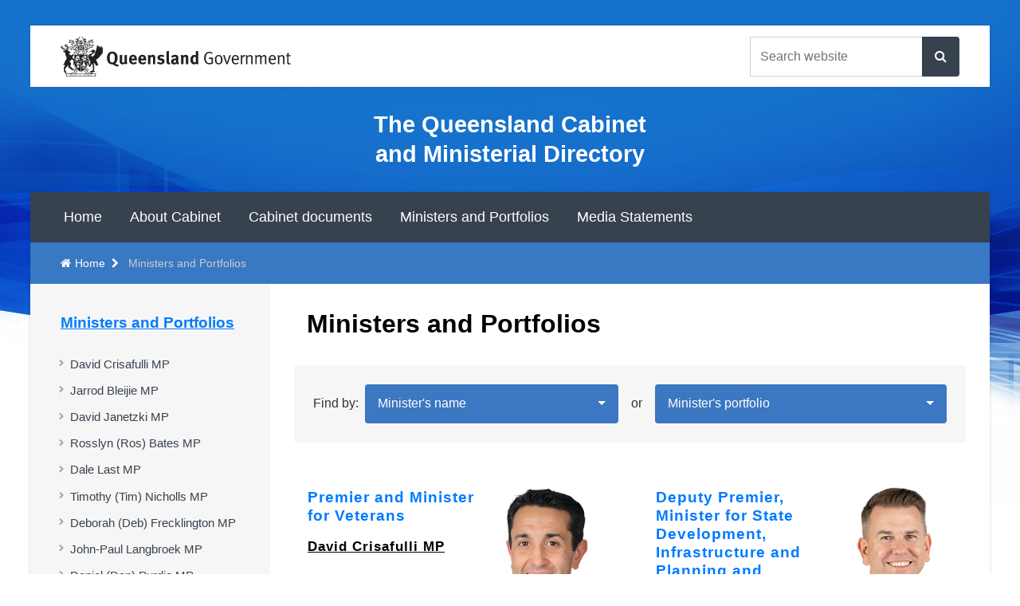

--- FILE ---
content_type: text/html; charset=utf-8
request_url: https://cabinet.qld.gov.au/ministers-portfolios.aspx
body_size: 6600
content:
<!DOCTYPE html>

<html lang="en">
	<head><meta charset="utf-8" /><meta name="viewport" content="width=device-width, initial-scale=1, shrink-to-fit=no" /><meta http-equiv="X-UA-Compatible" content="IE=edge" /><title>
	Ministers and Portfolios
</title><link rel="shortcut icon" href="/favicon.ico" /><meta property="og:site_name" content="The Queensland Cabinet and Ministerial Directory" /><meta property="og:image" content="/qg-share-image.jpg" /><meta property="og:image:type" content="image/jpg" /><meta property="og:image:width" content="1080" /><meta property="og:image:height" content="1080" /><link rel="stylesheet" href="https://cdnjs.cloudflare.com/ajax/libs/quill/2.0.0-dev.3/quill.snow.css" />
<!--<link rel="stylesheet" href="https://maxcdn.bootstrapcdn.com/bootstrap/4.0.0-alpha.6/css/bootstrap.min.css" integrity="sha384-rwoIResjU2yc3z8GV/NPeZWAv56rSmLldC3R/AZzGRnGxQQKnKkoFVhFQhNUwEyJ" crossorigin="anonymous" />-->
<!--<link rel="stylesheet" href="https://stackpath.bootstrapcdn.com/bootstrap/4.3.1/css/bootstrap.min.css" integrity="sha384-ggOyR0iXCbMQv3Xipma34MD+dH/1fQ784/j6cY/iJTQUOhcWr7x9JvoRxT2MZw1T" crossorigin="anonymous" />-->
<!--<link rel="stylesheet" href="https://cdn.jsdelivr.net/npm/bootstrap@4.3.1/dist/css/bootstrap.min.css" integrity="sha384-ggOyR0iXCbMQv3Xipma34MD+dH/1fQ784/j6cY/iJTQUOhcWr7x9JvoRxT2MZw1T" crossorigin="anonymous" />-->
<link href="/assets/custom/css/bootstrap.min.css" rel="stylesheet" type="text/css" media="all" /><link rel="stylesheet" href="https://cdnjs.cloudflare.com/ajax/libs/jqueryui/1.12.1/jquery-ui.min.css" integrity="sha256-rByPlHULObEjJ6XQxW/flG2r+22R5dKiAoef+aXWfik=" crossorigin="anonymous" /><link href="/assets/custom/css/bootstrap-select.min.css" rel="stylesheet" type="text/css" media="all" /><link rel="stylesheet" href="https://cdnjs.cloudflare.com/ajax/libs/font-awesome/4.6.3/css/font-awesome.min.css" integrity="sha256-AIodEDkC8V/bHBkfyxzolUMw57jeQ9CauwhVW6YJ9CA=" crossorigin="anonymous" /><link href="/assets/v3/css/main.min.css" rel="stylesheet" type="text/css" media="all" /><link href="/assets/custom/css/custom.css?k" rel="stylesheet" type="text/css" media="all" />

<!-- HTML5 shim and Respond.js for IE8 support of HTML5 elements and media queries -->
<!--[if lt IE 9]>
<script src="https://cdnjs.cloudflare.com/ajax/libs/html5shiv/3.7.2/html5shiv.min.js" integrity="sha256-4OrICDjBYfKefEbVT7wETRLNFkuq4TJV5WLGvjqpGAk=" crossorigin="anonymous"></script>
<script src="https://cdnjs.cloudflare.com/ajax/libs/respond.js/1.4.2/respond.min.js" integrity="sha256-g6iAfvZp+nDQ2TdTR/VVKJf3bGro4ub5fvWSWVRi2NE=" crossorigin="anonymous"></script>
<![endif]-->

	<!-- meta description-->
	
	<!-- meta keywords-->
	
		
	<meta name="DCTERMS.alternative" content="" />
	<meta name="DC.Keywords" content="" />
	<meta name="Description" content="The Queensland Cabinet and Ministerial Directory." />
	<meta name="DCTERMS.description" content="The Queensland Cabinet and Ministerial Directory." />
	<meta name="DCTERMS.title" content="Ministers and Portfolios" />
	<!-- META:Facebook -->
	<meta property="og:title" content="Ministers and Portfolios"/> 
	<meta property="og:image" content="/assets/includes/images/og-image.jpg"/>
	
	<meta property="og:description" content="The Queensland Cabinet and Ministerial Directory."/>
</head>

	<body id="totop">
    	<!-- Google Tag Manager -->
<noscript><iframe src="//www.googletagmanager.com/ns.html?id=GTM-TCQL3Q"
height="0" width="0" style="display:none;visibility:hidden"></iframe></noscript>
<script>(function(w,d,s,l,i){w[l]=w[l]||[];w[l].push({'gtm.start':
new Date().getTime(),event:'gtm.js'});var f=d.getElementsByTagName(s)[0],
j=d.createElement(s),dl=l!='dataLayer'?'&l='+l:'';j.async=true;j.src=
'//www.googletagmanager.com/gtm.js?id='+i+dl;f.parentNode.insertBefore(j,f);
})(window,document,'script','dataLayer','GTM-TCQL3Q');</script>
<!-- End Google Tag Manager -->

		<!--<div class="caretaker" style="text-align: center; font-size: .8em; background: #8c0405;color: #fff;padding: .1em 1em;"><p style="margin-top:1rem;">The Queensland Government is now in caretaker mode until after the <a style="color:#fff" href="http://www.ecq.qld.gov.au/">state election</a>. Minimal updates will be made to this site until after the election results are declared.</p></div>-->
		<section id="qg-access" role="navigation" aria-labelledby="landmark-label">
			<h2 id="landmark-label">Skip links and keyboard navigation</h2>
			<ul>
				<li><a id="skip-to-content" href="#qg-primary-content" onClick="document.getElementById('qg-primary-content').focus()">Skip to content</a></li>
				<li id="access-instructions"><a href="https://www.qld.gov.au/help/keyboard#section-aria-keyboard-navigation">Use tab and cursor keys to move around the page (more information)</a></li>
			</ul>
		</section>
	    <div id="content-body" class="container-fluid qg-site-width">
			<header id="qg-site-header">
				<div id="qg-bar" class="clearfix">
					<div class="qg-coat-of-arms">
    <a href="//www.qld.gov.au">
        <!--[if gt IE 8]><!-->
        <img src="/assets/v3/images/qg-coa.svg" alt="Queensland Government" class="qg-hidden-sm-xs">
        <img src="/assets/v3/images/qg-coa-stacked.svg" alt="Queensland Government home" class="qg-sm-img">
        <!--<![endif]-->
        <!--[if (lte IE 8)&(gt IE 6)]><img src="/assets/v3/images/qg-coa.png" width="287" height="50" alt="Queensland Government home" /><![endif]-->
        <!--[if lte IE 6]><img src="/assets/v3/images/qg-coa-ie6.png" width="287" height="50" alt="Queensland Government home" /><![endif]-->


        <!--<img src="/assets/v3/images/qg-coa-print.png" class="print-version" alt="" />-->
    </a>
</div>

					<div class="qg-tools clearfix">
						<ul class="qg-utilities list-inline">

    <!--<li>
        <a href="http://www.qld.gov.au/contact-us/"><button><span class="fa fa-phone fa-2x hidden-md hidden-lg" aria-hidden="true"></span>Contact us</button></a>
    </li>-->
    <!--<li>
      <div class="input-group">
        <form action="http://pan.search.qld.gov.au/search/search.cgi" id="qg-search-form" role="search">
          <label for="qg-search-query" class="qg-visually-hidden">Search Queensland Government</label>
          <input type="text" name="query" class="form-control" placeholder="Type the keyword(s) here..." id="qg-search-query" size="27" value="">
          <span class="input-group-btn">
            <button class="btn btn-default" type="button"><i title="Seach" class="fa fa-search" aria-hidden="true"></i></button>
          </span>
        </form>
      </div>
    </li>-->

    <li class="list-inline-item">
        <button id="qg-show-search"
        	data-qg-showhide-target="#qg-search-form"
        	data-qg-show="lg"
        	data-qg-aria-safe="true"
        	data-qg-default="hide"><span class="fa fa-search fa-2x" aria-hidden="true"></span>search</button>
    </li>
    <li class="list-inline-item">
        <button id="qg-show-menu"
        	data-qg-showhide-target="#qg-site-nav, #qg-breadcrumb"
        	data-qg-show="lg"
        	data-qg-aria-safe="true"
        	data-qg-default="hide"><span class="fa fa-bars fa-2x" aria-hidden="true"></span>menu</button>
    </li>
</ul>
<form action="https://discover.search.qld.gov.au/s/search.html" class="clearfix" id="qg-search-form" role="search">
        <label for="qg-search-query" class="qg-visually-hidden">Search Queensland Government</label>
        <div class="input-group clearfix">
            <input type="search" name="query" id="qg-search-query" class="form-control" aria-label="Search the website" placeholder="Search website">
            <span class="input-group-append">
                <button id="feature-search-submit" class="btn btn-search"><span class="fa fa-search" aria-hidden="true"></span></button>
                <!--parameters to display results on search page-->
                <input type="hidden" name="num_ranks" value="10">
                <input type="hidden" name="tiers" value="off">
                <input type="hidden" name="collection" value="qgov~sp-dpc">
                <input type="hidden" name="profile" value="cabinet">
            </span>
        </div>
</form>
<!--<form action="https://discover.search.qld.gov.au/s/search.html" class="clearfix" id="qg-search-form" role="search">
        <label for="qg-search-query" class="qg-visually-hidden">Search Queensland Government</label>
        <div class="input-group clearfix">
            <input type="search" name="query" id="qg-search-query" class="form-control" aria-label="Search the website" placeholder="Search website">
            <span class="input-group-append">
                <button id="feature-search-submit" class="btn btn-search"><span class="fa fa-search" aria-hidden="true"></span></button>
                <!--parameters to display results on search page-->
                <!--<input type="hidden" name="num_ranks" value="10">
                <input type="hidden" name="tiers" value="off">
                <input type="hidden" name="collection" value="qgov~sp-dpc">
                <input type="hidden" name="profile" value="cabinet">
				<input type="hidden" name="scope" value="https://cabinet.qld.gov.au/ministers-portfolios/assets/diary">
            </span>
        </div>
</form>-->

					</div>
				</div>
				<div id="qg-site-name">
  <a href="/">The Queensland Cabinet and Ministerial Directory</a>
</div> 
<!-- global alert -->

<nav id="qg-site-nav" role="navigation" aria-label="Main navigation">
<ul id="navsitetree">
<li class="nav-home"><a href="/">Home</a></li><li><a href="/about.aspx">About Cabinet</a></li>
<li><a href="/cabinet.aspx">Cabinet documents</a></li>
<li class="active"><a href="/ministers-portfolios.aspx">Ministers and Portfolios</a></li>
<li><a href="http://statements.qld.gov.au/">Media Statements</a></li>
</ul>

</nav>




			</header>

	        <div id="qg-content">
	            <div id="qg-two-col" class="clearfix row">
					<!--Breadcrumbs here -->
					<nav id="qg-breadcrumb" aria-label="breadcrumb navigation" role="navigation">
						
							<ol class="breadcrumb">
								<li class="breadcrumb-item"><a href="/">Home</a></li>
<li class="breadcrumb-item active">Ministers and Portfolios</li>

							</ol>

						
					</nav>
					
					<div class="row no-gutters w-100">
						<div id="qg-primary-content" class="col-md-9 order-md-2" role="main" tabindex="-1">
							<!--
<div class="alert alert-danger">
<span class="fa fa-exclamation-triangle fa-2x" aria-hidden="true"></span>

<h2><a href="/emergency/">Emergency Alert</a> <time datetime="2014-10-20T12:30:00+10:00">about 3 minutes ago</time></h2>

<ol>
<li><a href="#">SE Qld Flood</a></li>
<li><a href="#">Cyclone</a></li>
<li><a href="#">Bushfires</a></li>
</ol>

</div>-->

	<h1 class="px-3 pb-0 pb-sm-4 mt-4 mt-sm-0">Ministers and Portfolios</h1>
	<div id="find-by">
		<div class="d-md-flex align-items-center">
			<span class="d-md-block mr-2">Find by: </span>
			<div id="min-name" class="flex-grow-1" style="max-width: 40%"></div> 
			<!--<select id="min-name" class="selectpicker form-control" data-width="auto" title="Minister's name" ></select>-->
			<span class="mx-md-3">or</span>
			<div id="min-portfolio" class="flex-grow-1" style="max-width: 100%"></div>
			<!--<select id="min-portfolio" class="selectpicker form-control" data-width="auto" title="Minister's portfolio"></select>-->
		</div>
		<!--<div class="d-md-flex align-items-center mt-2">
			<span class="d-md-block mr-2">Search for Ministerial diaries</span>
			<form action="https://discover.search.qld.gov.au/s/search.html" class="clearfix flex-grow-1" id="min-diaries-search-form" role="search">
								<label for="min-diaries-search-query" class="qg-visually-hidden">Search Diaries for the current period of government.</label>
								<div class="input-group clearfix">
									<input type="search" name="query test" id="min-diaries-search-query" class="form-control" aria-label="Search the diaries" placeholder="Search diaries for the current period of government...">
									<span class="input-group-append">
										<button id="feature-search-submit" class="btn btn-search"><span class="fa fa-search" aria-hidden="true"></span></button>
										<input type="hidden" name="num_ranks" value="10">
										<input type="hidden" name="tiers" value="off">
										<input type="hidden" name="collection" value="qgov~sp-dpc">
										<input type="hidden" name="profile" value="cabinet">
										<input type="hidden" name="meta_f_sand" value="pdf">
										<input type="hidden" name="scope" value="https://cabinet.qld.gov.au/ministers-portfolios/assets/diary/current">
									</span>
								</div>
			</form>
		</div>-->
	</div>
	
	<div class="ministers">	
		<div id="ministers" class="row"></div>
		
		<h2>Assistant Ministers</h2>
		<div id="assist-minister" class="row no-gutter"></div>
	</div>
	

							


							<div class="qg-content-footer">
								<dl>
									<dt>Last updated</dt>
									<dd>
										2 July, 2025
									</dd>
								</dl>
								<p id="document-licence">
									<a title="Text available under Creative Commons Attribution 3.0 Australia (CC BY 3.0) licence" href="http://creativecommons.org/licenses/by/3.0/au/" rel="license">
									<img alt="Creative Commons Attribution 3.0 Australia (CC BY 3.0)" src="/assets/v3/images/by-80x15.png"></a>
								</p>
							</div>
						</div>
						<nav id="qg-section-nav" class="col-md-3 order-md-1" aria-label="side navigation" role="navigation">
							<h2><a href="/ministers-portfolios.aspx">Ministers and Portfolios</a></h2>
							<ul id="navtree">
<li class="nav-home"><a href="/">Home</a></li><li><a href="/ministers-portfolios/david-crisafulli.aspx">David Crisafulli MP</a></li>
<li><a href="/ministers-portfolios/jarrod-bleijie.aspx">Jarrod Bleijie MP</a></li>
<li><a href="/ministers-portfolios/david-janetzki.aspx">David Janetzki MP</a></li>
<li><a href="/ministers-portfolios/rosslyn-bates.aspx">Rosslyn (Ros) Bates MP</a></li>
<li><a href="/ministers-portfolios/dale-last.aspx">Dale Last MP</a></li>
<li><a href="/ministers-portfolios/timothy-nicholls.aspx">Timothy (Tim) Nicholls MP</a></li>
<li><a href="/ministers-portfolios/deborah-frecklington.aspx">Deborah (Deb) Frecklington MP</a></li>
<li><a href="/ministers-portfolios/john-paul-langbroek.aspx">John-Paul Langbroek MP</a></li>
<li><a href="/ministers-portfolios/daniel-purdie.aspx">Daniel (Dan) Purdie MP</a></li>
<li><a href="/ministers-portfolios/laura-gerber.aspx">Laura Gerber MP</a></li>
<li><a href="/ministers-portfolios/brent-mickelberg.aspx">Brent Mickelberg MP</a></li>
<li><a href="/ministers-portfolios/ann-leahy.aspx">Ann Leahy MP</a></li>
<li><a href="/ministers-portfolios/samuel-o-connor.aspx">Samuel (Sam) O’Connor MP</a></li>
<li><a href="/ministers-portfolios/anthony-perrett.aspx">Anthony (Tony) Perrett MP</a></li>
<li><a href="/ministers-portfolios/fiona-simpson.aspx">Fiona Simpson MP</a></li>
<li><a href="/ministers-portfolios/andrew-powell.aspx">Andrew Powell MP</a></li>
<li><a href="/ministers-portfolios/amanda-camm.aspx">Amanda Camm MP</a></li>
<li><a href="/ministers-portfolios/timothy-mander.aspx">Timothy (Tim) Mander MP</a></li>
<li><a href="/ministers-portfolios/steven-minnikin.aspx">Steven (Steve) Minnikin MP</a></li>
<li><a href="/ministers-portfolios.aspx#assist-minister">Assistant Ministers</a>
<ul>
<li><a href="/ministers-portfolios/christian-rowan.aspx">Dr Christian Rowan MP</a></li>
<li><a href="/ministers-portfolios/trevor-watts.aspx">Trevor Watts MP</a></li>
<li><a href="/ministers-portfolios/amanda-stoker.aspx">Amanda Stoker MP</a></li>
<li><a href="/ministers-portfolios/hermann-vorster.aspx">Hermann Vorster MP</a></li>
<li><a href="/ministers-portfolios/rebecca-young.aspx">Rebecca Young MP</a></li>
<li><a href="/ministers-portfolios/janelle-poole.aspx">Janelle Poole MP</a></li>
<li><a href="/ministers-portfolios/bryson-head.aspx">Bryson Head MP</a></li>
<li><a href="/ministers-portfolios/bree-james.aspx">Bree James MP</a></li>
<li><a href="/ministers-portfolios/donna-kirkland.aspx">Donna Kirkland MP</a></li>
<li><a href="/ministers-portfolios/sean-dillon.aspx">Sean Dillon MP</a></li>
</ul>
</li>
<li><a href="/ministers-portfolios/cabinet-2020-2024.aspx">Diaries of the former government (2020–2024)</a>
<ul>
<li><a href="/ministers-portfolios/cabinet-2020-2024/steven-miles.aspx">Steven Miles MP</a></li>
<li><a href="/ministers-portfolios/cabinet-2020-2024/cameron-dick.aspx">Cameron Dick MP</a></li>
<li><a href="/ministers-portfolios/cabinet-2020-2024/grace-grace.aspx">Grace Grace MP</a></li>
<li><a href="/ministers-portfolios/cabinet-2020-2024/shannon-fentiman.aspx">Shannon Fentiman MP</a></li>
<li><a href="/ministers-portfolios/cabinet-2020-2024/yvette-dath.aspx">Yvette D’Ath MP</a></li>
<li><a href="/ministers-portfolios/cabinet-2020-2024/mick-de-brenni.aspx">Mick de Brenni MP</a></li>
<li><a href="/ministers-portfolios/cabinet-2020-2024/meaghan-scanlon.aspx">Meaghan Scanlon MP</a></li>
<li><a href="/ministers-portfolios/cabinet-2020-2024/mark-ryan.aspx">Mark Ryan MP</a></li>
<li><a href="/ministers-portfolios/cabinet-2020-2024/leeanne-enoch.aspx">Leeanne Enoch MP</a></li>
<li><a href="/ministers-portfolios/cabinet-2020-2024/dianne-farmer.aspx">Dianne Farmer MP</a></li>
<li><a href="/ministers-portfolios/cabinet-2020-2024/mark-furner.aspx">Mark Furner MP</a></li>
<li><a href="/ministers-portfolios/cabinet-2020-2024/glenn-butcher.aspx">Glenn Butcher MP</a></li>
<li><a href="/ministers-portfolios/cabinet-2020-2024/scott-stewart.aspx">Scott Stewart MP</a></li>
<li><a href="/ministers-portfolios/cabinet-2020-2024/leanne-linard.aspx">Leanne Linard MP</a></li>
<li><a href="/ministers-portfolios/cabinet-2020-2024/nikki-boyd.aspx">Nikki Boyd MP</a></li>
<li><a href="/ministers-portfolios/cabinet-2020-2024/bart-mellish.aspx">Bart Mellish MP</a></li>
<li><a href="/ministers-portfolios/cabinet-2020-2024/lance-mccallum.aspx">Lance Mccallum MP</a></li>
<li><a href="/ministers-portfolios/cabinet-2020-2024/charis-mullen.aspx">Charis Mullen MP</a></li>
<li><a href="/ministers-portfolios/cabinet-2020-2024/michael-healy.aspx">Michael Healy MP</a></li>
<li><a href="/ministers-portfolios/cabinet-2020-2024/bruce-saunders.aspx">Bruce Saunders MP</a></li>
<li><a href="/ministers-portfolios/cabinet-2020-2024/julieanne-gilbert.aspx">Julieanne Gilbert MP</a></li>
<li><a href="/ministers-portfolios/cabinet-2020-2024/brittany-lauga.aspx">Brittany Lauga MP</a></li>
<li><a href="/ministers-portfolios/cabinet-2020-2024/ali-king.aspx">Ali King MP</a></li>
<li><a href="/ministers-portfolios/cabinet-2020-2024/jennifer-howard.aspx">Jennifer Howard MP</a></li>
<li><a href="/ministers-portfolios/cabinet-2020-2024/shane-king.aspx">Shane King MP</a></li>
<li><a href="/ministers-portfolios/cabinet-2020-2024/corrine-mcmillan.aspx">Corrine McMillan MP</a></li>
<li><a href="/ministers-portfolios/cabinet-2020-2024/james-sullivan.aspx">James Sullivan MP</a></li>
<li><a href="/ministers-portfolios/cabinet-2020-2024/former-ministers.aspx">Diaries of Former Ministers 2020 – 2024</a></li>
</ul>
</li>
<li><a href="/ministers-portfolios/cabinet-2017-2020.aspx">Diaries of the former government (2017–2020)</a>
<ul>
<li><a href="/ministers-portfolios/cabinet-2017-2020/annastacia-palaszczuk.aspx">Annastacia Palaszczuk MP</a></li>
<li><a href="/ministers-portfolios/cabinet-2017-2020/steven-miles.aspx">Steven Miles MP</a></li>
<li><a href="/ministers-portfolios/cabinet-2017-2020/cameron-dick.aspx">Cameron Dick MP</a></li>
<li><a href="/ministers-portfolios/cabinet-2017-2020/kate-jones.aspx">Kate Jones MP</a></li>
<li><a href="/ministers-portfolios/cabinet-2017-2020/yvette-dath.aspx">Yvette D’Ath MP</a></li>
<li><a href="/ministers-portfolios/cabinet-2017-2020/grace-grace.aspx">Grace Grace MP</a></li>
<li><a href="/ministers-portfolios/cabinet-2017-2020/mark-bailey.aspx">Mark Bailey MP</a></li>
<li><a href="/ministers-portfolios/cabinet-2017-2020/anthony-lynham.aspx">Anthony Lynham MP</a></li>
<li><a href="/ministers-portfolios/cabinet-2017-2020/mick-de-brenni.aspx">Mick de Brenni MP</a></li>
<li><a href="/ministers-portfolios/cabinet-2017-2020/shannon-fentiman.aspx">Shannon Fentiman MP</a></li>
<li><a href="/ministers-portfolios/cabinet-2017-2020/leeanne-enoch.aspx">Leeanne Enoch MP</a></li>
<li><a href="/ministers-portfolios/cabinet-2017-2020/mark-ryan.aspx">Mark Ryan MP</a></li>
<li><a href="/ministers-portfolios/cabinet-2017-2020/coralee-o’rourke.aspx">Coralee O’Rourke MP</a></li>
<li><a href="/ministers-portfolios/cabinet-2017-2020/mark-furner.aspx">Mark Furner MP</a></li>
<li><a href="/ministers-portfolios/cabinet-2017-2020/stirling-hinchliffe.aspx">Stirling Hinchliffe MP</a></li>
<li><a href="/ministers-portfolios/cabinet-2017-2020/dianne-farmer.aspx">Dianne Farmer MP</a></li>
<li><a href="/ministers-portfolios/cabinet-2017-2020/craig-crawford.aspx">Craig Crawford MP</a></li>
<li><a href="/ministers-portfolios/cabinet-2017-2020/glenn-butcher.aspx">Glenn Butcher MP</a></li>
<li><a href="/ministers-portfolios/cabinet-2017-2020/jackie-trad.aspx">Jackie Trad MP</a></li>
</ul>
</li>
<li><a href="/ministers-portfolios/cabinet-2015-2017.aspx">Diaries of the former government (2015–2017)</a>
<ul>
<li><a href="/ministers-portfolios/cabinet-2015-2017/annastacia-palaszczuk.aspx">Annastacia Palaszczuk MP</a></li>
<li><a href="/ministers-portfolios/cabinet-2015-2017/jackie-trad.aspx">Jackie Trad MP</a></li>
<li><a href="/ministers-portfolios/cabinet-2015-2017/curtis-pitt.aspx">Curtis Pitt MP</a></li>
<li><a href="/ministers-portfolios/cabinet-2015-2017/cameron-dick.aspx">Cameron Dick MP</a></li>
<li><a href="/ministers-portfolios/cabinet-2015-2017/kate-jones.aspx">Kate Jones MP</a></li>
<li><a href="/ministers-portfolios/cabinet-2015-2017/anthony-lynham.aspx">Anthony Lynham MP</a></li>
<li><a href="/ministers-portfolios/cabinet-2015-2017/yvette-dath.aspx">Yvette D’Ath MP</a></li>
<li><a href="/ministers-portfolios/cabinet-2015-2017/bill-byrne.aspx">Bill Byrne MP</a></li>
<li><a href="/ministers-portfolios/cabinet-2015-2017/mark-bailey.aspx">Mark Bailey MP</a></li>
<li><a href="/ministers-portfolios/cabinet-2015-2017/steven-miles.aspx">Steven Miles MP</a></li>
<li><a href="/ministers-portfolios/cabinet-2015-2017/leeanne-enoch.aspx">Leeanne Enoch MP</a></li>
<li><a href="/ministers-portfolios/cabinet-2015-2017/shannon-fentiman.aspx">Shannon Fentiman MP</a></li>
<li><a href="/ministers-portfolios/cabinet-2015-2017/coralee-o’rourke.aspx">Coralee O’Rourke MP</a></li>
<li><a href="/ministers-portfolios/cabinet-2015-2017/grace-grace.aspx">Grace Grace MP</a></li>
<li><a href="/ministers-portfolios/cabinet-2015-2017/mick-de-brenni.aspx">Mick de Brenni MP</a></li>
<li><a href="/ministers-portfolios/cabinet-2015-2017/mark-ryan.aspx">Mark Ryan MP</a></li>
<li><a href="/ministers-portfolios/cabinet-2015-2017/mark-furner.aspx">Mark Furner MP</a></li>
<li><a href="/ministers-portfolios/cabinet-2015-2017/stirling-hinchliffe.aspx">Stirling Hinchliffe MP</a></li>
<li><a href="/ministers-portfolios/cabinet-2015-2017/leanne-donaldson.aspx">Leanne Donaldson MP</a></li>
<li><a href="/ministers-portfolios/cabinet-2015-2017/jo-ann-miller.aspx">Jo-Ann Miller MP</a></li>
</ul>
</li>
<li><a href="/ministers-portfolios/cabinet-2013-2015.aspx">Diaries of the former government (2013–2015)</a>
<ul>
<li><a href="/ministers-portfolios/cabinet-2013-2015/campbell-newman.aspx">Campbell Newman MP</a></li>
<li><a href="/ministers-portfolios/cabinet-2013-2015/jeff-seeney.aspx">Jeff Seeney MP</a></li>
<li><a href="/ministers-portfolios/cabinet-2013-2015/tim-nicholls.aspx">Tim Nicholls MP</a></li>
<li><a href="/ministers-portfolios/cabinet-2013-2015/lawrence-springborg.aspx">Lawrence Springborg MP</a></li>
<li><a href="/ministers-portfolios/cabinet-2013-2015/john-paul-langbroek.aspx">John-Paul Langbroek MP</a></li>
<li><a href="/ministers-portfolios/cabinet-2013-2015/jarrod-bleijie.aspx">Jarrod Bleijie MP</a></li>
<li><a href="/ministers-portfolios/cabinet-2013-2015/jack-dempsey.aspx">Jack Dempsey MP</a></li>
<li><a href="/ministers-portfolios/cabinet-2013-2015/scott-emerson.aspx">Scott Emerson MP</a></li>
<li><a href="/ministers-portfolios/cabinet-2013-2015/tim-mander.aspx">Tim Mander MP</a></li>
<li><a href="/ministers-portfolios/cabinet-2013-2015/john-mcveigh.aspx">John McVeigh MP</a></li>
<li><a href="/ministers-portfolios/cabinet-2013-2015/andrew-powell.aspx">Andrew Powell MP</a></li>
<li><a href="/ministers-portfolios/cabinet-2013-2015/andrew-cripps.aspx">Andrew Cripps MP</a></li>
<li><a href="/ministers-portfolios/cabinet-2013-2015/mark-mcardle.aspx">Mark McArdle MP</a></li>
<li><a href="/ministers-portfolios/cabinet-2013-2015/david-crisafulli.aspx">David Crisafulli MP</a></li>
<li><a href="/ministers-portfolios/cabinet-2013-2015/tracy-davis.aspx">Tracy Davis MP</a></li>
<li><a href="/ministers-portfolios/cabinet-2013-2015/ian-walker.aspx">Ian Walker MP</a></li>
<li><a href="/ministers-portfolios/cabinet-2013-2015/steven-dickson.aspx">Steven Dickson MP</a></li>
<li><a href="/ministers-portfolios/cabinet-2013-2015/jann-stuckey.aspx">Jann Stuckey MP</a></li>
<li><a href="/ministers-portfolios/cabinet-2013-2015/glen-elmes.aspx">Glen Elmes MP</a></li>
<li><a href="/ministers-portfolios/assets/diary/2013/february/bates.pdf">Ros Bates MP</a></li>
<li><a href="http://www.parliament.qld.gov.au/documents/tableOffice/TabledPapers/2013/5413T2196.pdf">Ros Bates MP</a></li>
</ul>
</li>
</ul>

						</nav>
					</div>
	            </div>
	        </div>
	    </div>
	    <footer>
			<div class="container-fluid qg-site-width">
				<div id="qg-feedback" class="row no-gutters">
    <div class="qg-share">
        <h2>Share:</h2>
        <ul>
            <li><a href="http://www.qld.gov.au/share/?via=facebook&url=https://cabinet.qld.gov.au/ministers-portfolios.aspx&title=Ministers and Portfolios"><span class="fa fa-facebook fa-2x" aria-hidden="true"></span></a></li>
            <li><a href="http://www.qld.gov.au/share/?via=twitter&url=https://cabinet.qld.gov.au/ministers-portfolios.aspx&title=Ministers and Portfolios"><span class="fa fa-twitter fa-2x" aria-hidden="true"></span></a></li>
            <li><a href="http://www.qld.gov.au/share/?via=linkedin&url=https://cabinet.qld.gov.au/ministers-portfolios.aspx&title=Ministers and Portfolios"><span class="fa fa-linkedin fa-2x" aria-hidden="true"></span></a></li>
            <li><a href="http://www.qld.gov.au/share/?url=https://cabinet.qld.gov.au/ministers-portfolios.aspx&title=Ministers and Portfolios"><span class="fa fa-share-alt fa-2x" aria-hidden="true"></span></a></li>
        </ul>
    </div>

    <div class="qg-cta">
        <button class="btn btn-default qg-toggle-btn" id="page-feedback-useful"
            data-qg-showhide-target="#qg-page-feedback"
            data-qg-aria-safe="true"
            data-qg-default="hide">Feedback</button>
    </div>
</div>

<div id="qg-page-feedback" class="qg-toggle-content row no-gutters">

	<form id="qg-page-feedback-form" class="form" action="https://www.smartservice.qld.gov.au/services/submissions/email/qig/feedback" method="post" enctype="multipart/form-data" data-recaptcha="true">

        <ol class="questions row">
            <li class="col-lg-12">
                <fieldset id="page-feedback-about">
                    <legend><span class="label">Is your feedback about:</span></legend>
                    <ul class="choices">
                        <li>
                            <input name="page-feedback-about" id="page-feedback-about-this-website" type="radio" value="this website"
                                data-qg-showhide-target="#feedback-page-h, #feedback-page"
                                data-qg-parent="#qg-page-feedback-form"
                                data-qg-aria-safe="false"
                                data-qg-default="hide">
                            <label for="page-feedback-about-this-website">this website</label>
                        </li>
                        <li>
                            <input name="page-feedback-about" id="page-feedback-about-a-government-service" type="radio" value="a government service"
                                data-qg-showhide-target="#feedback-serv-dep-staff"
                                data-qg-parent="#qg-page-feedback-form"
                                data-qg-aria-safe="false"
                                data-qg-default="hide">
                            <label for="page-feedback-about-a-government-service">a government service, department or staff member?</label>
                        </li>
                    </ul>
                </fieldset>
            </li>
        </ol>

        <div id="feedback-serv-dep-staff" class="status info col-lg-12">
            <h2>Feedback on government services, departments and staff</h2>
            <p>Please use our <a href="https://www.qld.gov.au/contact-us/complaints/">complaints and compliments form</a>.</p>
        </div>

        <h2 id="feedback-page-h">Page feedback</h2>

        <ol id="feedback-page" class="questions row">

            <li class="col-md-6 col-sm-12">

                <fieldset>

                    <legend>
                        <span class="label">How satisfied are you with your experience today?</span>
                        <abbr title="(required)" class="required">*</abbr>
                    </legend>

                    <ul class="choices">

                        <li>
                            <input type="radio" name="feedback-satisfaction" value="Very dissatisfied" required="" id="fs-very-dissatisfied" />
                            <label for="fs-very-dissatisfied">Very dissatisfied (1)</label>
                        </li>

                        <li>
                            <input type="radio" name="feedback-satisfaction" value="Dissatisfied" required="" id="fs-dissatisfied" />
                            <label for="fs-dissatisfied">Dissatisfied (2)</label>
                        </li>

                        <li>
                            <input type="radio" name="feedback-satisfaction" value="Neither satisfied or dissatisfied" required="" id="fs-neither-satisfied-or-dissatisfied" />
                            <label for="fs-neither-satisfied-or-dissatisfied">Neither satisfied or dissatisfied (3)</label>
                        </li>

                        <li>
                            <input type="radio" name="feedback-satisfaction" value="Satisfied" required="" id="fs-satisfied" />
                            <label for="fs-satisfied">Satisfied (4)</label>
                        </li>

                        <li>
                            <input type="radio" name="feedback-satisfaction" value="Very satisfied" required="" id="fs-very-satisfied" />
                            <label for="fs-very-satisfied">Very satisfied (5)</label>

                        </li>

                    </ul>
                </fieldset>
            </li>

            <li class="col-md-6 col-sm-12">
                <label for="comments">
                    <span class="label">Comments</span>
                    <abbr title="(required)" class="required">*</abbr>
                </label>
                <textarea name="comments" id="comments" rows="10" cols="40" required></textarea>
            </li>
           
            <li id="feedback-captcha-container"  aria-hidden="true" class="col-md-12">
                <label for="feedback-captcha">Please leave this blank (this helps us identify automatic spam)</label>
                <input type="text" name="captcha" id="feedback-captcha" value="" />
            </li>
            <li class="sr-only col-md-12" aria-hidden="true">
				<label for="captchaCatch">Please leave this blank (this helps us identify automatic spam)</label>
				<input type="text" name="captchaCatch" value="" id="captchaCatch" />
			</li>

            <li class="footer col-md-12">
				<input type="hidden" name="franchise" id="franchise" value="cabinet.qld.gov.au" />
                <input type="hidden" name="page-title" id="page-title" value="Ministers and Portfolios" />
				<input type="hidden" name="page-url" id="page-url" value="https://cabinet.qld.gov.au/ministers-portfolios.aspx" />
				<input type="hidden" name="page-referer" id="page-referer" value="" />
				<input type="hidden" name="rspUsrAgent" id="rspUsrAgent" value="Chrome131" />		
                <ul class="actions">
                    <li>
                        <strong><button type="submit" value="Submit feedback" class="btn btn-success">Submit feedback</button></strong>
                    </li>

                </ul>

            </li>

        </ol>
    </form>

</div>

				<div class="qg-legal">
	<ul class="list-inline">
		<li class="list-inline-item"><a href="http://www.qld.gov.au/legal/copyright/" class="">Copyright</a></li>
		<li class="list-inline-item"><a href="http://www.qld.gov.au/legal/disclaimer/">Disclaimer</a></li>
		<li class="list-inline-item"><a href="http://www.qld.gov.au/legal/privacy/">Privacy</a></li>
		<li class="list-inline-item"><a href="https://www.premiers.qld.gov.au/right-to-info.aspx">Right to information</a></li>
		<li class="list-inline-item"><a href="https://www.qld.gov.au/help/accessibility/index.html">Accessibility</a></li>
		<li class="list-inline-item"><a href="http://www.smartjobs.qld.gov.au/">Jobs in Queensland Government</a></li>
		<li class="list-inline-item" id="languages"><a href="http://www.qld.gov.au/languages/"><span lang="fr" xml:lang="fr">Français</span> (Other languages)</a></li>
	</ul>
	<p>&copy; The State of Queensland 2026 (Department of the Premier and Cabinet)</p>
	<p><a href="http://www.qld.gov.au/" accesskey="1">Queensland Government</a></p>
</div>

			</div>
	    </footer>
		<div class="gototop js-top">
			<a href="#totop" role="button" class="btn js-gotop"><i class="fa fa-angle-up"></i></a>
		</div>
		<!--<script
  src="https://code.jquery.com/jquery-2.2.4.min.js"
  integrity="sha256-BbhdlvQf/xTY9gja0Dq3HiwQF8LaCRTXxZKRutelT44="
  crossorigin="anonymous"></script>
<script src="https://cdnjs.cloudflare.com/ajax/libs/jqueryui/1.12.1/jquery-ui.min.js" integrity="sha256-KM512VNnjElC30ehFwehXjx1YCHPiQkOPmqnrWtpccM=" crossorigin="anonymous"></script>
<script src="https://cdnjs.cloudflare.com/ajax/libs/twitter-bootstrap/4.0.0/js/bootstrap.bundle.min.js" integrity="sha256-uz0BcnPtSHZ02XZthAHPRYIoWWrcwMOmAk9ErnFQkNs=" crossorigin="anonymous"></script>-->



<script
  src="https://code.jquery.com/jquery-3.4.1.min.js"
  integrity="sha256-CSXorXvZcTkaix6Yvo6HppcZGetbYMGWSFlBw8HfCJo="
  crossorigin="anonymous"></script>
<script src="https://cdnjs.cloudflare.com/ajax/libs/jqueryui/1.12.1/jquery-ui.min.js" integrity="sha256-KM512VNnjElC30ehFwehXjx1YCHPiQkOPmqnrWtpccM=" crossorigin="anonymous"></script>
<script src="https://cdnjs.cloudflare.com/ajax/libs/popper.js/1.12.9/umd/popper.min.js" integrity="sha384-ApNbgh9B+Y1QKtv3Rn7W3mgPxhU9K/ScQsAP7hUibX39j7fakFPskvXusvfa0b4Q" crossorigin="anonymous"></script>
<!--<script src="https://maxcdn.bootstrapcdn.com/bootstrap/4.0.0/js/bootstrap.min.js" integrity="sha384-JZR6Spejh4U02d8jOt6vLEHfe/JQGiRRSQQxSfFWpi1MquVdAyjUar5+76PVCmYl" crossorigin="anonymous"></script>-->
<script src="https://cdn.jsdelivr.net/npm/bootstrap@4.3.1/dist/js/bootstrap.min.js" integrity="sha384-JjSmVgyd0p3pXB1rRibZUAYoIIy6OrQ6VrjIEaFf/nJGzIxFDsf4x0xIM+B07jRM" crossorigin="anonymous"></script>
<script type="text/javascript" src="https://cdnjs.cloudflare.com/ajax/libs/quill/2.0.0-dev.3/quill.min.js"></script>
<script type="text/javascript" src="/assets/custom/js/jPages.min.js"></script> 
<script type="text/javascript" src="/assets/custom/js/bootstrap-select.min.js"></script>
<script type="text/javascript" src="/assets/custom/js/qg.js"></script>
<script type="text/javascript" src="/assets/v3/js/main.js"></script>
<script type="text/javascript" src="/assets/custom/js/custom.js?v4"></script>









<script>
  	 
    
    $(function(){
      getMinJSON("createMinisterList", "");
      // bind change event to select
      $('#assistant-min-select').on('change', function () {
          var url = $(this).val(); // get selected value
          if (url) { // require a URL
              window.location = url; // redirect
          }
          return false;
      });
	  $('.qg-content-footer dl dd').html('\n\t\t\t\t\t\t\t\t\t\t1 July, 2025\n\t\t\t\t\t\t\t\t\t');
    });

</script> 
	<style>
	
	.icon-bar .contactemail{}

#ministers section:nth-child(19) .contactemail{

}
</style>

	<script type="text/javascript" src="/_Incapsula_Resource?SWJIYLWA=719d34d31c8e3a6e6fffd425f7e032f3&ns=1&cb=130474692" async></script></body>
</html>


--- FILE ---
content_type: text/css
request_url: https://cabinet.qld.gov.au/assets/v3/css/main.min.css
body_size: 5158
content:
@charset "UTF-8";/*!
 * Bootstrap v3.3.7 (http://getbootstrap.com)
 * Copyright 2011-2016 Twitter, Inc.
 * Licensed under MIT (https://github.com/twbs/bootstrap/blob/master/LICENSE)
 *//*! normalize.css v3.0.3 | MIT License | github.com/necolas/normalize.css */#qg-index-links:after,#qg-site-header:after,.clearfix:after,.container-fluid:after,.index-page-grid-1:after,.index-page-grid:after,.row:after{clear:both}body,h1,h2,h3,h4,h5,h6,html{font-family:Lato,Arial,Helvetica,sans-serif}h1,h2,h3,h4,h5,h6{font-weight:700}@media print{blockquote,img,pre,tr{page-break-inside:avoid}*,:after,:before{background:0 0!important;color:#000!important;box-shadow:none!important;text-shadow:none!important}a,a:visited{text-decoration:underline}a[href]:after{content:" (" attr(href) ")"}abbr[title]:after{content:" (" attr(title) ")"}a[href^="#"]:after,a[href^="javascript:"]:after{content:""}blockquote,pre{border:1px solid #999}thead{display:table-header-group}img{max-width:100%!important}h2,h3,p{orphans:3;widows:3}h2,h3{page-break-after:avoid}.navbar{display:none}.btn>.caret,.dropup>.btn>.caret{border-top-color:#000!important}.label{border:1px solid #000}.table{border-collapse:collapse!important}.table td,.table th{background-color:#fff!important}.table-bordered td,.table-bordered th{border:1px solid #ddd!important}}#qg-index-links:after,#qg-index-links:before,#qg-site-header:after,#qg-site-header:before,.clearfix:after,.clearfix:before,.container-fluid:after,.container-fluid:before,.index-page-grid-1:after,.index-page-grid-1:before,.index-page-grid:after,.index-page-grid:before,.row:after,.row:before{content:" ";display:table}.container-fluid{margin-right:auto;margin-left:auto;padding-left:38px;padding-right:38px}#qg-breadcrumb,#qg-feedback .qg-cta,#qg-feedback .qg-share,#qg-full-width #qg-primary-content,#qg-index-links.qg-2col div,#qg-index-links.qg-3col div,#qg-page-feedback #qg-page-feedback-form,#qg-page-feedback .warn,#qg-search-form,#qg-search-form-content,#qg-site-footer-cue div,#qg-site-header .qg-utilities,#qg-site-name,#qg-site-nav,#qg-three-col #qg-primary-content,#qg-three-col #qg-secondary-content,#qg-three-col #qg-section-nav,#qg-two-col-aside #qg-primary-content,#qg-two-col-aside #qg-secondary-content,#qg-two-col-nav #qg-primary-content,#qg-two-col-nav #qg-section-nav,.col-md-6,.index-page-grid div,.index-page-grid-1 div,.qg-coat-of-arms,.qg-more-info div,header .alert{position:relative;min-height:1px;padding-left:38px;padding-right:38px}#qg-search-form,#qg-site-header .qg-utilities,#qg-site-name,#qg-site-nav,.qg-coat-of-arms{float:left;width:100%}@media (min-width:768px){#qg-breadcrumb,#qg-feedback .qg-cta,#qg-feedback .qg-share,#qg-full-width #qg-primary-content,#qg-index-links.qg-2col div,#qg-index-links.qg-3col div,#qg-search-form,#qg-site-footer-cue div,#qg-site-header .qg-utilities,#qg-site-name,#qg-site-nav,#qg-three-col #qg-primary-content,#qg-three-col #qg-secondary-content,#qg-three-col #qg-section-nav,#qg-two-col-aside #qg-primary-content,#qg-two-col-aside #qg-secondary-content,#qg-two-col-nav #qg-primary-content,#qg-two-col-nav #qg-section-nav,.index-page-grid div,.index-page-grid-1 div,.qg-coat-of-arms{float:left}#qg-site-footer-cue div{width:25%}#qg-index-links.qg-3col div{width:33.33333%}#qg-feedback .qg-cta,#qg-feedback .qg-share,#qg-index-links.qg-2col div,#qg-site-header .qg-utilities,.index-page-grid div,.index-page-grid-1 div,.qg-coat-of-arms{width:50%}#qg-breadcrumb,#qg-full-width #qg-primary-content,#qg-search-form,#qg-site-name,#qg-site-nav,#qg-three-col #qg-primary-content,#qg-three-col #qg-secondary-content,#qg-three-col #qg-section-nav,#qg-two-col-aside #qg-primary-content,#qg-two-col-aside #qg-secondary-content,#qg-two-col-nav #qg-primary-content,#qg-two-col-nav #qg-section-nav{width:100%}#qg-feedback .qg-cta{right:50%}#qg-feedback .qg-share{left:50%}}@media (min-width:992px){#qg-feedback .qg-cta,#qg-feedback .qg-share,#qg-index-links.qg-2col div,#qg-index-links.qg-3col div,#qg-page-feedback #qg-page-feedback-form,#qg-search-form,#qg-search-form-content,#qg-site-footer-cue div,#qg-site-header .qg-utilities,#qg-site-name,#qg-site-nav,#qg-three-col #qg-primary-content,#qg-three-col #qg-secondary-content,#qg-three-col #qg-section-nav,#qg-two-col-aside #qg-primary-content,#qg-two-col-aside #qg-secondary-content,#qg-two-col-nav #qg-primary-content,#qg-two-col-nav #qg-section-nav,.col-md-10,.col-md-11,.col-md-12,.index-page-grid div,.index-page-grid-1 div,.qg-coat-of-arms,.qg-more-info div{float:left}#qg-search-form,#qg-three-col #qg-secondary-content,#qg-three-col #qg-section-nav,#qg-two-col-aside #qg-secondary-content,#qg-two-col-nav #qg-section-nav{width:25%}#qg-index-links.qg-3col div,.index-page-grid div,.index-page-grid-1 div,.qg-coat-of-arms,.qg-more-info div{width:33.33333%}#qg-site-footer-cue div,#qg-site-header .qg-utilities{width:41.66667%}#qg-feedback .qg-cta,#qg-feedback .qg-share,#qg-index-links.qg-2col div,#qg-search-form-content,#qg-three-col #qg-primary-content{width:50%}#qg-two-col-aside #qg-primary-content,#qg-two-col-nav #qg-primary-content{width:75%}#qg-page-feedback #qg-page-feedback-form,#qg-site-name,#qg-site-nav{width:100%}#qg-feedback .qg-cta{right:50%}#qg-three-col #qg-section-nav,#qg-two-col-nav #qg-section-nav{right:75%}#qg-three-col #qg-primary-content,#qg-three-col #qg-secondary-content,#qg-two-col-nav #qg-primary-content{left:25%}#qg-feedback .qg-share{left:50%}}@media (max-width:767px){.qg-hidden-sm-xs{display:none!important}}@media (min-width:768px) and (max-width:991px){.qg-hidden-sm-xs{display:none!important}}@media (min-width:992px) and (max-width:1199px){.qg-hidden-md-lg,.qg-sm-img{display:none!important}}@media (min-width:1200px){#qg-index-links.qg-2col div,#qg-index-links.qg-3col div,#qg-page-feedback .warn,#qg-search-form,#qg-search-form-content,#qg-site-header .qg-utilities,#qg-site-name,#qg-site-nav,.index-page-grid div,.index-page-grid-1 div,.qg-coat-of-arms,.qg-more-info div,header .alert{float:left}#qg-search-form{width:25%}#qg-index-links.qg-3col div,.index-page-grid div,.index-page-grid-1 div,.qg-coat-of-arms,.qg-more-info div{width:33.33333%}#qg-site-header .qg-utilities{width:41.66667%}#qg-index-links.qg-2col div,#qg-search-form-content{width:50%}#qg-page-feedback .warn,#qg-site-name,#qg-site-nav,header .alert{width:100%}.qg-hidden-md-lg,.qg-sm-img{display:none!important}}.visible-print{display:none!important}.container-fluid.qg-site-width{max-width:1327px}#qg-primary-content{padding-top:1em;padding-bottom:1em}@media (max-width:992px){#qg-secondary-content,#qg-section-nav{padding-top:.8em}}@media (max-width:768px){#qg-primary-content .dropup>ul{margin:0}}body,html{font-size:16px;line-height:1.4}h1{font-size:25px;font-size:1.5625rem}h2{font-size:19px;font-size:1.1875rem}h3{font-size:16px;font-size:1rem}a{text-decoration:underline}.qg-inner{background-color:red;border:2px solid red}.qg-visually-hidden{border:0;clip:rect(1px 1px 1px 1px);height:1px;margin:-1px;overflow:hidden;padding:0;position:absolute;width:1px}.qg-visually-hidden *{border:0}@media (max-width:992px){.qg-visually-hidden-md{border:0;clip:rect(1px 1px 1px 1px);height:1px;margin:-1px;overflow:hidden;padding:0;position:absolute;width:1px}.qg-visually-hidden-md *{border:0}}#qg-site-header{background-color:#f6f6f6;margin-top:32px;padding-top:1em;padding-bottom:0}@media (max-width:768px){#qg-site-header{margin-top:0}}.qg-coat-of-arms{padding-bottom:.8em;overflow:hidden}.qg-coat-of-arms img{height:50px}#qg-site-header .qg-utilities{text-align:right;padding:0}#qg-site-header .qg-utilities li{padding-right:0;padding-left:0;margin-right:1em;line-height:1.75em}#qg-site-header .qg-utilities li:last-child{margin-right:0}#qg-site-header .qg-utilities li button{background-color:transparent;padding:0;border:none;vertical-align:middle;display:inline-block}#qg-site-header .qg-utilities li button .fa{display:block}@media (max-width:480px){.qg-coat-of-arms img{height:40px}#qg-site-header .qg-utilities{display:block;text-align:center;padding-top:1em}#qg-site-header .qg-utilities .fa{font-size:1.3em}}#qg-search-form input{border-radius:0;border-color:#78BA00}#qg-search-form button.btn-default{background:#78BA00;border-radius:0;z-index:99}#qg-search-form .listbox{list-style:none;position:absolute;top:100%;top:calc(100% - 1px);z-index:98;width:100%;padding:0;border:1px solid #78BA00;border-top:1px solid #EEE;background:#FFF}#qg-search-form .listbox li{width:100%;padding-left:.8em}#qg-search-form .listbox li:last-of-type{margin-bottom:.3em}#qg-search-form .listbox li a{color:#000;text-decoration:none}#qg-breadcrumb a:hover,#qg-feedback a:hover,#qg-index-links div li a:hover{text-decoration:underline}#qg-search-form .listbox li a mark{font-weight:700;background-color:transparent;padding:inherit}@media (max-width:992px){#qg-site-header .qg-utilities li:last-child{margin-right:1em}#qg-search-form{margin-bottom:1em}}#qg-site-name{background-color:#009dff}#qg-site-name h2{margin:.3em 0}#qg-site-nav{background-color:#F6F6F6;padding:0}#qg-site-nav ul{color:#005375;font-size:16px;font-size:1rem;bottom:0}#qg-site-nav ul li{display:block;float:left;padding:0}#qg-site-nav ul li a{display:inline-block;padding:.3em .5em .7em;margin:0;color:#005375;text-decoration:none;font-size:16px;font-size:1rem}#qg-site-nav ul li a:hover{background-color:#e0e0e0;text-decoration:none}@media (max-width:992px){#qg-site-nav{background:#494949;display:none}#qg-site-nav ul{margin:0;padding:0}#qg-site-nav ul li{float:none}#qg-site-nav ul li:last-child{border-bottom:none}#qg-site-nav ul li:nth-child(2n){background-color:#505050}#qg-site-nav ul li a,#qg-site-nav ul li a:link,#qg-site-nav ul li a:visited{color:#FFF}#qg-site-nav ul li a:hover,#qg-site-nav ul li a:link:hover,#qg-site-nav ul li a:visited:hover{background-color:transparent;text-decoration:underline}#qg-site-nav ul li+li{border:none}}header .alert{margin-top:0;margin-bottom:0;border:none}header .alert time{display:inline-block;margin-left:1em;font-size:.8em}.alert{border-radius:0}.alert-danger{position:relative;background:#bf2a2a;background:-webkit-linear-gradient(top,#bf2a2a 70%,#b11616 100%);background:linear-gradient(to bottom,#bf2a2a 70%,#b11616 100%);filter:progid:DXImageTransform.Microsoft.gradient( startColorstr='#bf2a2a', endColorstr='#992323', GradientType=0 )}.alert-danger a,.alert-danger a:link{color:#FFF}.alert-danger .fa-exclamation-triangle{position:absolute;top:10px;left:10px;font-size:3em;color:#FFF}#qg-index-links,#qg-index-links div,#qg-index-links.qg-2col div,#qg-index-links.qg-3col div{position:relative}.alert-danger h2{margin:0;padding:0 0 .3em;font-size:1.2em}.alert-danger h2,.alert-danger ol,.alert-danger p,.alert-danger ul{color:#FFF;margin-left:85px}#qg-content #qg-section-nav{background-color:#F6F6F6!important;padding:0}#qg-content #qg-section-nav h2{font-size:19px;font-size:1.1875rem;padding:2em 0 1.2em 30px;margin:0;color:#13578b}#qg-content #qg-section-nav ul{background-color:#F6F6F6;margin:0;padding:0}#qg-content #qg-section-nav li{padding:0;list-style-type:none;font-size:16px;font-size:1rem;font-weight:400;-webkit-transition:all .2s;transition:all .2s}#qg-content #qg-section-nav li a,#qg-content #qg-section-nav li a:link,#qg-content #qg-section-nav li a:visited{margin:0;padding:.5em .5em .3em 30px;text-decoration:none;display:block}#qg-content #qg-section-nav li a:hover{text-decoration:none;background-color:#d1d1d1}#qg-content #qg-section-nav li a.active{color:#FFF;background-color:#007EB1}#qg-content #qg-section-nav li a:before{font-family:FontAwesome;font-size:.9em;display:inline-block!important;content:"\f054";margin:0;padding:0 .3em 0 0;color:#13578b;text-decoration:none;opacity:.5}#qg-content #qg-section-nav li a.active:before{color:#FFF;opacity:1}#qg-content #qg-section-nav li li a:before{padding-left:30px}#qg-breadcrumb{background-color:#007EB1;padding-top:1.5em;padding-bottom:1.5em}#qg-breadcrumb a{color:#FFF;text-decoration:none}#qg-breadcrumb span.fa{font-size:1.2em;margin-right:.3em}#qg-breadcrumb ol{margin:0;color:#FFF;font-size:16px;font-size:1rem}#qg-breadcrumb ol li+li:before{color:#FFF;font-family:FontAwesome;font-size:.9em;content:"\f054";margin:0 .3em 0 0}@media (max-width:992px){#qg-breadcrumb{background:#007EB1;display:none}#qg-breadcrumb ol{text-align:center;margin-left:0;margin-bottom:0}#qg-breadcrumb ol>li{display:block}#qg-breadcrumb ol>li:nth-child(2){margin-left:5px}#qg-breadcrumb ol>li:nth-child(3){margin-left:10px}#qg-breadcrumb ol>li:nth-child(4){margin-left:15px}#qg-breadcrumb ol>li:nth-child(5){margin-left:20px}}#qg-index-links{margin-bottom:2em}#qg-index-links div h2{color:#13578b;font-size:19px;font-size:1.1875rem;letter-spacing:.05em}#qg-index-links div h2 a{color:#13578b;-webkit-transition:all .2s;transition:all .2s}#qg-index-links div h2 a:hover{text-decoration:none;border-bottom:1px solid #1f76b9}#qg-index-links div img{float:left}#qg-index-links div ol,#qg-index-links div p,#qg-index-links div ul{font-size:16px;font-size:1rem;padding:0;margin:0}#qg-index-links div img+ol,#qg-index-links div img+p,#qg-index-links div img+ul{margin-left:95px}#qg-index-links div li{list-style-type:none;padding:0;margin:0 0 .5em}#qg-index-links div li a{text-decoration:none}#qg-index-links div li:before{font-family:FontAwesome;font-weight:400;font-size:.9em;display:inline-block!important;content:"\f054";margin:0 .3em 0 0;color:#3384c1}#qg-feedback,#qg-feedback .fa{font-size:1.2em}#qg-index-links div:nth-child(odd){clear:left}@media (max-width:768px){#qg-breadcrumb{display:none;padding-right:0;padding-left:0}}#qg-feedback{background-color:#007EB1;padding-top:1em;padding-bottom:1em}#qg-feedback a,#qg-feedback a:hover,#qg-feedback a:link{color:#FFF}#qg-feedback #page-feedback-useful{background-color:#005375;color:#FFF;border:#0B2E4C;-webkit-transition:all .2s;transition:all .2s}#qg-feedback #page-feedback-useful:hover{background-color:#0B2E4C}#qg-feedback h2{display:inline;margin:0;padding:0;color:#FFF}#qg-feedback .qg-cta ul,#qg-feedback .qg-share ul{margin:0;padding:0;display:inline-block;text-align:right;color:#FFF}#qg-feedback .qg-cta ul li,#qg-feedback .qg-share ul li{display:inline;margin-left:.5em}#qg-feedback .qg-share{text-align:right}#qg-page-feedback{background-color:#f8f8f8;padding-top:1em;padding-bottom:1em;color:#000;font-size:16px;font-size:1rem}#qg-page-feedback #feedback-captcha-container{display:none}#qg-page-feedback .warn{padding:1em;background-color:#FFEDDE}#qg-page-feedback .info{padding:1em;margin-bottom:1em;background-color:#EEF4F6}#qg-page-feedback .invalid,#qg-page-feedback .invalid label,#qg-page-feedback .required{color:#c90000}#qg-page-feedback .invalid input,#qg-page-feedback .invalid textarea{border:2px solid red}#qg-page-feedback .alert{display:inline;color:#c90000;font-size:16px;font-size:1rem}@media (max-width:768px){#qg-page-feedback #qg-page-feedback-form{margin:0;padding:0}#qg-page-feedback #qg-page-feedback-form h2,#qg-page-feedback #qg-page-feedback-form p{margin:1em 35px}#qg-page-feedback #qg-page-feedback-form textarea{width:100%}}#qg-page-feedback form.form ol,#qg-page-feedback form.form ol.questions,#qg-page-feedback form.form ul,#qg-page-feedback form.form ul.questions{margin:0;padding:1em 0;list-style-type:none}#qg-page-feedback form.form ul.actions li{display:inline-block;margin-right:1em;text-align:center}#qg-page-feedback form.form .label,#qg-page-feedback form.form input,#qg-page-feedback form.form label{display:inline;position:static;width:auto;max-width:auto;padding:0}#qg-page-feedback form.form .label{color:#000!important;font-weight:400;font-size:16px;font-size:1rem;margin:0}#qg-page-feedback form.form fieldset{color:#000;margin:0;padding:0}#qg-page-feedback form.form fieldset legend{color:#000;margin:0;padding:0;border-bottom:none}#qg-page-feedback form.form label{font-weight:400;font-size:1em;color:#000;margin:0}#qg-page-feedback form.form input{margin:0}#qg-page-feedback form.form #comments{display:block}@media (max-width:768px){#qg-feedback .qg-share{text-align:center}#qg-feedback .qg-cta{text-align:center;margin-top:1em}#qg-page-feedback .info{padding:1em 0!important}}#qg-content #qg-secondary-content,#qg-content #qg-secondary-content h2{margin:0;padding:0}#qg-content #qg-secondary-content .qg-aside{background-color:#f2F7F9;padding:1.5em 1em;margin:0}#qg-content #qg-secondary-content .qg-aside .fa{font-size:120%;margin:0 .3em 0 0}#qg-content #qg-secondary-content .qg-aside h2{font-weight:700;margin:0 0 1em}#qg-content #qg-secondary-content .qg-aside figure{margin:0;padding:0;position:relative;text-align:center}#qg-content #qg-secondary-content .qg-aside figure img{margin:0;padding:0;max-width:100%;height:auto}#qg-content #qg-secondary-content .qg-aside figure figcaption{margin:0;padding:.5em;font-size:90%;font-style:italic;text-align:center}.qg-more-info div ul,.qg-more-info div ul.col-2{padding-left:0;list-style:none}#qg-content #qg-secondary-content .qg-aside:nth-child(2n){background-color:#E7F5FE}#qg-content #qg-secondary-content .qg-aside:nth-child(3n){background-color:#E1ECF1}#qg-content #qg-secondary-content .qg-aside h2 span:before{color:#78BA00}.qg-more-info{color:#FFF;background-color:#0B2E4C;padding-bottom:0}.qg-more-info a,.qg-more-info a:link{color:#FFF;text-decoration:none}.qg-more-info a:hover{color:#FFF;text-decoration:underline}.qg-more-info div:nth-child(2n){background-color:#0b3253}.qg-more-info div h3{font-size:19px;font-size:1.1875rem;border-bottom:1px solid #FFF;padding-top:1em;padding-bottom:.5em}.qg-more-info div ul.col-2{-webkit-column-count:2;-moz-column-count:2;column-count:2}.qg-more-info div li{font-size:14px;font-size:.875rem;padding:.5em .3em}.qg-legal{font-size:14px;font-size:.875rem;text-align:center}.qg-legal ul{margin-top:1em}.qg-legal ul li{padding:.3em .5em;margin:0}.qg-legal ul li+li{border-left:1px solid #999}@media (max-width:992px){ul.col-2{list-style:none;padding-left:0;-webkit-column-count:1!important;-moz-column-count:1!important;column-count:1!important}}#qg-search-form-content-container{text-align:center;margin-top:20px;margin-bottom:50px}#qg-search-form-content{float:none;margin:0 auto}#qg-search-form-content input{border-radius:0}#qg-search-form-content button.btn-default{background:#78BA00;border-radius:0}#qg-site-footer-cue,#qg-site-footer-cue div{background-color:#fcfcfc}#qg-site-footer-cue{color:#404040}#qg-site-footer-cue a,#qg-site-footer-cue a:link{color:#555;text-decoration:none}#qg-site-footer-cue a:hover{color:#2e2e2e;text-decoration:underline}#qg-site-footer-cue div:nth-child(2n){background-color:#f5f5f5}#qg-site-footer-cue ul{list-style:none;padding-left:0}.qg-legal #qg-site-header,.qg-legal .row{background-color:#FFF}.qg-legal p{font-size:12px;font-size:.75rem}.index-page-grid,.index-page-grid-1{position:relative;padding:15px 0;margin:15px}.index-page-grid div,.index-page-grid-1 div{position:relative}.index-page-grid div.style-1,.index-page-grid-1 div.style-1{margin:0 15px;background-color:#FFF}.index-page-grid div.style-1 figure,.index-page-grid-1 div.style-1 figure{width:100%;margin-top:15px}.index-page-grid div.style-1 figure img,.index-page-grid-1 div.style-1 figure img{width:100%;height:auto;padding:0;margin:0}.index-page-grid div.style-1 h2,.index-page-grid-1 div.style-1 h2{color:#13578b;font-size:19px;font-size:1.1875rem;letter-spacing:.05em}.index-page-grid div.style-1 h2 a,.index-page-grid-1 div.style-1 h2 a{color:#13578b;-webkit-transition:all .2s;transition:all .2s}.index-page-grid div.style-1 h2 a:hover,.index-page-grid-1 div.style-1 h2 a:hover{text-decoration:none;border-bottom:1px solid #1f76b9}.index-page-grid div.style-3,.index-page-grid-1 div.style-3{margin:0 15px;border:1px solid #FFEA8A;background-color:#FFF;border-width:1px 1px 1px 10px}.index-page-grid div.style-3:nth-child(2n),.index-page-grid-1 div.style-3:nth-child(2n){border:1px solid #56B7C5;border-width:1px 1px 1px 10px}.index-page-grid div.style-3:nth-child(3n),.index-page-grid-1 div.style-3:nth-child(3n){border:1px solid #de8787;border-width:1px 1px 1px 10px}.index-page-grid-1{background-color:#f0f8ff}.row-eq-height{display:-webkit-box;display:-ms-flexbox;display:flex}.qg-aria-hidden{position:absolute!important;top:-9999px!important;left:-9999px!important}@media screen and (max-width:480px){.qg-aria-hidden-show-sm{position:absolute!important;top:-9999px!important;left:-9999px!important}}@media screen and (max-width:768px){.qg-aria-hidden-show-md{position:absolute!important;top:-9999px!important;left:-9999px!important}}@media screen and (max-width:992px){.qg-aria-hidden-show-lg{position:absolute!important;top:-9999px!important;left:-9999px!important}}

--- FILE ---
content_type: text/css
request_url: https://cabinet.qld.gov.au/assets/custom/css/custom.css?k
body_size: 8344
content:
/*---Overwrite main.css---*/
body {
  font-family: "Open Sans",sans-serif;
  background: url(../images/header.jpg) no-repeat 50% 0;
  position: relative; }

button {
  cursor: pointer; }

.hidden {
  display: none; }

.btn-dark {
  background: #444;
  color: #fff; }

.btn-dark:hover,
.btn-dark:focus,
.btn-dark:active {
  background: #333;
  color: #fff; }

.btn-success {
  background: #006f1a !important; }

.btn-primary {
  background: #045dbd !important; }

.btn-info {
  background: #006c7d !important; }

.btn-success:hover,
.btn-success:focus {
  background: #085d1c !important; }

.btn-primary:hover,
.btn-primary:focus {
  background: #054c99 !important; }

.btn-info:hover,
.btn-info:focus {
  background: #005b68 !important; }

.btn-success:focus, .btn-success:active,
.btn-primary:focus, .btn-primary:active,
.btn-info:focus, .btn-info:active {
  color: #fff; }

.filter-input {
  border: 1px solid #ccc;
  line-height: 2;
  border-radius: 4px;
  margin: .5em 0;
  padding: .1em .5em;
  width: 50%; }
  @media screen and (max-width: 575px) {
    .filter-input {
      width: 100%; } }

.clearboth {
  clear: both; }

.ui-autocomplete {
  max-height: 350px;
  overflow-y: auto;
  overflow-x: hidden;
  z-index: 1000 !important; }

#qg-content #qg-section-nav ul {
  margin-bottom: 1.5em; }

#qg-access:active {
  background: pink; }

#qg-access {
  z-index: 2;
  width: 100%;
  position: relative;
  background: #444; }

#qg-access a, #qg-access h1, #qg-access h2 {
  position: absolute;
  top: 0;
  left: -99999px;
  width: 100%;
  display: block;
  margin: 1px 0;
  padding: .5em 1em;
  background: #444;
  color: #fff; }

#qg-access ul {
  position: absolute;
  display: inline-block;
  width: 100%;
  margin: 0;
  padding: 0;
  list-style: none; }

#qg-access li {
  position: relative;
  width: 100%;
  list-style: none; }

#qg-access a:focus, #qg-access a:hover, #qg-access h1:focus, #qg-access h1:hover {
  position: relative;
  left: 0;
  background: #000; }

/*[data-toggle*="tooltip"] {position: relative}
.popover {padding: 1em; background: #333; color: #fff}*/
.tooltip {
  opacity: 1 !important; }

/*#content-body {padding: 0 !important}*/
#navtree .nav-home {
  display: none; }

#navtree li a {
  position: relative; }

#navtree > li > ul > li > a {
  padding-left: 59px !important; }

#qg-content #qg-section-nav h2 {
  padding-left: 38px; }

#qg-content #qg-section-nav li a, #qg-content #qg-section-nav li a:link, #qg-content #qg-section-nav li a:visited {
  padding-left: 50px;
  color: #37424e; }

#qg-content #qg-section-nav li a::before {
  font-size: 0.6em;
  position: absolute;
  left: 36px;
  top: 12px; }

#qg-content #qg-section-nav li li a::before {
  padding-left: 10px; }

#qg-content #qg-section-nav li.active a {
  background: #38424e;
  color: #fff; }

#qg-content #qg-section-nav li.active a::before {
  color: #fff;
  opacity: 1; }

#qg-primary-content h1 {
  padding: 0 0 1em 0;
  font-size: 2rem;
  margin-left: 0;
  line-height: 1.25; }

#qg-primary-content h1 small {
  font-size: 85%; }

#qg-primary-content h2 {
  margin: 1.71429em 0 .85714em 0;
  padding-bottom: .3em;
  font-size: 1.45rem;
  color: #333;
  line-height: 1.2;
  letter-spacing: 1px;
  font-weight: bolder; }

#qg-primary-content h3, #qg-primary-content h4 {
  margin: 1.60435em 0 .85714em 0; }

#qg-primary-content h3 {
  font-size: 1.3rem;
  font-weight: 900;
  color: #58667d; }

#qg-site-nav {
  background: #37424e; }

#qg-site-nav ul li a {
  display: block;
  padding: 1.1em 1em;
  font-size: 1.1rem;
  color: #fff; }

#qg-site-nav ul li:first-child {
  margin-left: -1em; }

#qg-site-nav ul li a:hover {
  background: #2b343e; }

input[type=search]::-webkit-search-cancel-button {
  -webkit-appearance: searchfield-cancel-button; }

#qg-primary-content, #qg-content, #qg-three-col, #qg-two-col {
  background: #fff; }

#qg-two-col {
  margin-left: 0;
  margin-right: 0; }

#qg-site-header, #qg-site-name {
  background: none; }

#qg-site-header {
  padding-top: 0; }

#comment-id {
  height: 300px; }

.qg-coat-of-arms {
  overflow: visible;
  display: inline-block;
  width: auto;
  padding: 0.85em 38px; }

.qg-tools {
  display: block;
  float: right;
  padding: 0.85em 38px; }

#qg-content #qg-section-nav li {
  font-size: .95rem; }

#qg-site-header .qg-utilities li {
  margin-right: 0; }

#qg-site-header .qg-utilities {
  display: inline-block;
  float: none;
  padding: 0;
  text-align: right;
  width: auto;
  margin-bottom: 0; }

#qg-search-form {
  display: inline-block !important;
  float: none;
  vertical-align: middle;
  padding: 0;
  width: auto; }

#qg-search-form input, #qg-search-form .listbox {
  border-color: #d1d1d1; }

/*.input-group {position: relative; padding-right: 50px}
.input-group-btn {position: absolute; top: 0; right: 0; width: 50px; height: 50px;}
#qg-search-form .listbox {border-top: none;}*/
#qg-site-name a {
  color: #fff;
  display: block;
  float: none !important;
  margin: 1em auto !important;
  max-width: 360px !important;
  text-align: center;
  font-size: 1.8em;
  font-size: 1.8rem;
  line-height: 1.3em;
  font-weight: 700;
  text-decoration: none; }

#qg-breadcrumb.qg-aria-hidden-show-lg {
  position: relative !important;
  top: 0 !important;
  left: 0 !important; }

#qg-breadcrumb {
  background: #3978c2;
  padding: 1em 38px; }

#qg-breadcrumb ol li:first-child a::before {
  font-family: "FontAwesome";
  content: "\f015";
  float: left;
  color: #fff;
  margin-right: 5px; }

#qg-breadcrumb ol {
  font-size: .9rem;
  background: transparent;
  padding: 0; }

#qg-breadcrumb ol li.breadcrumb-item.active {
  color: #ccc;
  font-weight: 400; }

.btn-primary, #qg-feedback {
  background: #3978c2; }

button.btn-search {
  background: #37424e;
  color: #fff;
  border-radius: 0 4px 4px 0 !important; }

button.btn-search:hover,
button.btn-search:focus,
button.btn-search:active {
  background: #2b343e;
  color: #FFFFFF; }

.btn-default:hover, .btn-default:active, .btn-default:focus {
  background: #3978c2;
  color: #fff; }

#min-name, #min-portfolio {
  max-width: 40%; }

#find-by {
  background: #f6f6f6;
  padding: 1.5em;
  -webkit-border-radius: 4px;
  -moz-border-radius: 4px;
  border-radius: 4px;
  margin-bottom: 1.5em; }

#find-by .dropdown-menu li a {
  color: #333;
  font-size: .9rem;
  padding: 10px; }

#find-by .dropdown-menu li a.active,
#find-by .dropdown-menu li a:hover,
#find-by .dropdown-menu li a:focus,
#find-by .dropdown-menu li a:active {
  background: #007bff;
  color: #fff; }

#find-by .dropdown-menu.open ul.dropdown-menu {
  max-height: 400px !important;
  overflow-y: scroll !important; }

#find-by .btn {
  background: #3c77c1;
  color: #fff; }

#find-by .btn:hover,
#find-by .btn:focus,
#find-by .btn:active {
  background: #2b343e;
  color: #FFFFFF; }

#find-by .bootstrap-select.form-control {
  height: auto !important; }

#find-by .bootstrap-select .dropdown-menu {
  max-width: 400px !important; }

/*#find-by::before{content: "Find by"; display: inline-block; padding-right: 1em}*/
.ministers .img {
  display: block;
  width: 40%;
  float: right;
  margin: 0 0 .5em .5em; }

.ministers .btn-default {
  background: #3978c2;
  color: #fff !important; }

.ministers section[class*="col-"],
.ministers [class*="col-"] {
  padding: 0 2em 1em; }

.ministers .btn-default:hover, .ministers .btn-default:active, .ministers .btn-default:focus {
  background: #2b343e;
  color: #fff !important; }

.ministers .btn-group.open .dropdown-toggle {
  color: #333 !important; }

.ministers .dropdown-toggle::after {
  display: none; }

.ministers .form-control {
  height: auto; }

.ministers .bootstrap-select.btn-group:not(.input-group-btn), .bootstrap-select.btn-group[class*=col-] {
  display: block; }

.ministers .bootstrap-select.btn-group .dropdown-menu li a span.text {
  white-space: pre-wrap;
  padding: .5em 0;
  font-size: .9rem;
  color: #333; }

.bootstrap-select.btn-group .dropdown-menu li a {
  display: block;
  padding: 0 1em; }

#qg-feedback {
  display: flex;
  align-items: center;
  position: relative;
  padding-top: .5em;
  padding-bottom: .5em; }

#qg-feedback #page-feedback-useful {
  padding: .5em 2em !important;
  background-color: #104584; }

#qg-feedback #page-feedback-useful:focus, #qg-feedback #page-feedback-useful:hover {
  background-color: #09366d !important; }

.media-statement-list {
  list-style: none;
  padding-left: 0; }

.media-statement-list li a {
  text-decoration: none; }

.media-statement-list li a h3 {
  text-decoration: underline;
  margin-bottom: 0 !important;
  color: inherit !important;
  margin-top: 0 !important;
  font-size: 1.1em !important; }

.media-statement-list li h3 small {
  display: block;
  margin-bottom: .5em; }

.media-statement-list li p {
  color: #333; }

.media-statement-list li:nth-child(even) a {
  background: #fff !important; }

.pagination {
  margin-top: 1.5em;
  display: inline-block; }

.pagination li a {
  cursor: pointer;
  border: none !important;
  padding: .3em .5em;
  margin: 0 .2em;
  text-decoration: none;
  color: #333; }

.pagination li a:hover {
  background: #f9f9f9; }

.pagination li.active a {
  color: #0874d7; }

.pagination li a.jp-disabled, .pagination li a.jp-disabled:hover {
  color: #ccc; }

.pagination-bar {
  margin: 15px 0;
  text-align: center; }

.pagination-bar a {
  border-radius: 2px;
  cursor: pointer;
  margin: 0 5px;
  color: #333;
  padding: .3em .5em; }

.pagination-bar a:hover {
  background-color: #37424e;
  color: #fff !important; }

.pagination-bar a.jp-previous {
  margin-right: 5px; }

.pagination-bar a.jp-next {
  margin-left: 5px; }

.pagination-bar a.jp-current, a.jp-current:hover {
  color: #FF4242 !important;
  font-weight: bold; }

.pagination-bar a.jp-disabled, a.jp-disabled:hover {
  color: #bbb !important; }

.pagination-bar a.jp-current, a.jp-current:hover,
.pagination-bar a.jp-disabled, a.jp-disabled:hover {
  cursor: default;
  background: none; }

.pagination-bar span {
  margin: 0 5px; }

#contactForm .form-group {
  margin-left: 0;
  margin-right: 0; }

#contactForm legend {
  margin-bottom: 1.5em; }

.input-group .form-control {
  height: 50px; }

.well {
  padding: 2.5em 3em;
  background: #f9f9f9;
  margin-bottom: 2em; }

.list-col-2 li {
  width: 49%;
  display: inline-block; }

.list-col-3 li {
  width: 31.333%;
  display: inline-block; }

#byYear th, #byYear td {
  vertical-align: middle; }

#byYear th {
  font-size: 23px;
  font-weight: 400;
  padding: 1rem .75rem;
  background: #333;
  color: #fff; }

.qg-content-footer dl {
  font-size: .9rem;
  color: #666;
  margin-top: 4em;
  margin-bottom: 2em; }

.qg-more-info {
  background: none !important; }

.bullet-arrow {
  padding-left: 0; }

.bullet-arrow li {
  position: relative;
  padding-left: 1em !important;
  margin-left: .5em; }

.bullet-arrow li::before {
  font-family: FontAwesome;
  font-size: 11px;
  display: inline-block !important;
  content: "\f054";
  margin: 0;
  padding: 0 .3em 0 0;
  color: #13578b;
  text-decoration: none;
  opacity: .5;
  position: absolute;
  left: 0;
  top: 5px; }

.bullet-arrow .list-group-item {
  padding: 0 0 0 1em !important;
  background: transparent;
  border: none;
  margin-bottom: 1.5em; }

.bullet-arrow .list-group-item .text-muted {
  font-size: .8rem;
  display: inline-block;
  color: #777; }

/*.row, #qg-site-header {margin-left:0; margin-right:0;}*/
.navbar-text {
  float: none;
  display: inline-block; }

.qg-legal {
  padding: 2em 0; }

/*End*/
/*---Global styles---*/
h1, h2 {
  color: #000; }

#qg-content #qg-section-nav .navtree > a::before {
  display: none !important; }

a.navtree-menu {
  display: block !important;
  float: left;
  padding: .5em 0 !important; }

#navtree a.navtree-menu:hover {
  background: transparent !important; }

.navtree .fa {
  color: #556170;
  z-index: 1;
  position: absolute;
  left: 30px;
  top: 12px; }

#qg-primary-content h1 + h2 {
  margin-top: 0 !important; }

#qg-primary-content {
  color: #333;
  padding: 30px; }

.form-horizontal .required, .form-horizontal .alert {
  color: #900;
  border: none; }

.form-horizontal .control-label {
  margin-bottom: 1.5em; }

.form-horizontal label .alert {
  font-style: italic;
  font-weight: normal;
  display: block;
  margin: 0;
  padding: .3em 0;
  font-size: .8em;
  height: 1px;
  overflow: visible; }

#qg-full-width, #qg-three-col, #qg-two-col, #qg-bar, #qg-site-nav {
  -webkit-box-shadow: 0px 0px 4px 0px rgba(0, 0, 0, 0.15);
  -moz-box-shadow: 0px 0px 4px 0px rgba(0, 0, 0, 0.15);
  box-shadow: 0px 0px 4px 0px rgba(0, 0, 0, 0.15); }

.btn {
  border: none;
  padding: .8em 1em;
  text-decoration: none; }

.icon-bar {
  margin: 0 0 .5em 0;
  border-top: 1px solid #333;
  border-radius: 0 0 5px 5px;
  padding: .2em 0; }

.icon-bar a {
  margin: .5em;
  font-size: .8em;
  text-decoration: none !important;
  display: inline-block;
  position: relative; }

.icon-bar a:link,
.icon-bar a:visited {
  color: #37424e; }

.icon-bar a:hover,
.icon-bar a:focus,
.icon-bar a:focus {
  color: #333; }

.filetype, .meta {
  font-size: .7rem !important;
  display: inline-block;
  margin-left: 3px;
  color: #777; }

.qg-more-info, .qg-more-info div:nth-child(2n) {
  background: none; }

#qg-bar {
  background: #fff;
  margin-left: 0;
  margin-right: 0; }

.qg-legal a:link,
.qg-legal a:visited {
  color: #fff; }

#qg-page-feedback .alert {
  margin: 0 38px;
  width: 100%;
  padding: 1em; }

.alert h2 {
  margin-top: 0 !important; }

#qg-content {
  position: relative;
  z-index: 2; }

footer {
  color: #fff;
  background: #363636;
  margin-top: -50px;
  padding-top: 50px;
  position: relative;
  z-index: 1; }

.round-corner {
  border-radius: 3px 3px 3px 3px;
  -moz-border-radius: 3px 3px 3px 3px;
  -webkit-border-radius: 3px 3px 3px 3px; }

.round-corner-top {
  border-radius: 3px 3px 0 0;
  -moz-border-radius: 3px 3px 0 0;
  -webkit-border-radius: 3px 3px 0 0; }

.round-corner-bottom {
  border-radius: 0 0 3px 3px;
  -moz-border-radius: 0 0 3px 3px;
  -webkit-border-radius: 0 0 3px 3px; }

.gototop {
  position: fixed;
  bottom: 20px;
  right: 20px;
  z-index: 999;
  opacity: 0;
  visibility: hidden;
  -webkit-transition: 0.5s;
  -o-transition: 0.5s;
  transition: 0.5s; }

.gototop.active {
  opacity: 1;
  visibility: visible; }

.gototop a {
  width: 50px;
  height: 50px;
  display: flex;
  align-items: center;
  justify-content: center;
  background: rgba(0, 0, 0, 0.5);
  color: #fff;
  text-align: center;
  -webkit-border-radius: 4px;
  -moz-border-radius: 4px;
  -ms-border-radius: 4px;
  border-radius: 4px; }

/*.gototop a::before{
  font-family: FontAwesome;
  content: "\f106";
}*/
.gototop a:hover, .gototop a:active, .gototop a:focus {
  text-decoration: none;
  outline: none; }

ul.li-col-2 {
  list-style-type: disc;
  list-style-position: outside;
  -webkit-columns: 2;
  -moz-columns: 2;
  columns: 2;
  -moz-column-fill: auto;
  column-fill: auto; }

ul.li-col-2 li {
  display: inline-block;
  margin-bottom: .3em;
  -webkit-column-break-inside: avoid;
  /* Chrome, Safari, Opera */
  page-break-inside: avoid;
  /* Firefox */
  break-inside: avoid;
  /* IE 10+ */ }

ul.li-col-3 {
  list-style-type: disc;
  list-style-position: outside;
  -webkit-columns: 3;
  -moz-columns: 3;
  columns: 3;
  -moz-column-fill: auto;
  column-fill: auto; }

ul.li-col-2 li {
  display: inline-block;
  margin-bottom: .3em;
  -webkit-column-break-inside: avoid;
  /* Chrome, Safari, Opera */
  page-break-inside: avoid;
  /* Firefox */
  break-inside: avoid;
  /* IE 10+ */ }

.ministers > .row {
  padding-bottom: 2em;
  margin-bottom: 1em;
  border-bottom: 1px solid #e7e7e7; }

.ministers .row section img {
  margin-top: 2em; }

.ministers .row section h2 {
  color: #008fb7;
  border-bottom: none !important;
  font-size: 1.2rem !important; }

.ministers .row section h2 a {
  text-decoration: none; }

.ministers .row section h2 a:hover {
  text-decoration: underline; }

.ministers .row section h2 a small {
  text-decoration: underline; }

.ministers .row section h2 small {
  font-size: 90%;
  display: block;
  margin-top: 1em;
  color: #000;
  font-weight: bold; }

.ministers .navbar {
  display: block;
  padding: 1.5em; }

.pull-right.img {
  margin: 0 0 1.5em 2em;
  text-align: center;
  position: relative;
  z-index: 1; }
  @media screen and (min-width: 991px) {
    .pull-right.img {
      margin-top: -50px; } }

.pull-right.img p {
  margin-bottom: 0;
  color: #777;
  padding: .5em 0; }

.pull-left.img {
  margin: 0 2em 1.5em 0; }

.pull-right .icon-bar {
  justify-content: center; }

.on-this-page {
  margin: -.8em 0 1.5em;
  color: #333; }

.on-this-page small {
  font-weight: bolder !important;
  display: block; }

.on-this-page .btn-group a.btn {
  padding: .3em .8em;
  font-size: .9em;
  text-decoration: none; }

.back-to-top {
  background: #333;
  margin: 0;
  position: fixed;
  bottom: 10px;
  right: 10px;
  width: 60px;
  height: 60px;
  z-index: 100;
  display: block;
  text-decoration: none;
  color: #ffffff;
  text-align: center; }

/* Formio */
.formio-component legend {
  font-weight: bold;
  font-size: 1.3rem; }

.formio-component .form-radio {
  padding-left: 1.5em; }

#formio-265322 .formio-component .form-radio {padding-left:0;}

.formio-component .checkbox {
  margin-bottom: .5em; }

.formio-component-fieldset {
  padding-bottom: 1em;
  margin-bottom: 1.5em;
  border-bottom: 1px solid #dee2e6; }

.formio-form > .formio-component-fieldset {
  border-bottom: none; }

.formio_container .alert-danger .fa-exclamation-triangle {
  font-size: 1.8em !important;
  position: relative !important;
  margin-right: .5em; }

.formio_container .alert-danger h2 {
  color: #fff !important; }

.formio_container .alert-success p {
  margin-bottom: 0; }

#formio-265323 .datagrid-table th{
	font-size:14px;
}

/* END */
/* Quill wysiwyg */
.ql-editor {
  padding: 5px !important;
  line-height: 1.4;
  font-family: Lato,Helvetica,Arial,sans-serif !important;
  font-size: 1rem !important; }

.ql-container {
  height: 300px !important;
  font-family: inherit !important;
  font-size: inherit !important; }

.ql-editor p, .ql-editor ol, .ql-editor pre, .ql-editor blockquote, .ql-editor h1, .ql-editor h2, .ql-editor h3, .ql-editor h4, .ql-editor h5, .ql-editor h6 {
  margin: inherit !important;
  padding: inherit !important; }

/* END */
#cphBody_ErrorMessage {
  margin-top: 1em !important; }

.back-to-top:hover {
  background: #ccc; }

.back-to-top i {
  color: #fff;
  display: inline-block;
  font-size: 35px;
  height: 0;
  vertical-align: middle; }

.note {
  font-size: 0.7rem;
  background: #eee;
  padding: .2em .6em .3em;
  border-radius: .25em; }

/*End*/
@media (min-width: 993px) {
  .qg-utilities {
    display: none !important; } }
@media screen and (max-width: 992px) {
  #qg-bar .input-group {
    margin-top: 1em;
    width: 100%;
    flex-wrap: nowrap; }

  .input-group .form-control {
    height: 43px; }

  .qg-coat-of-arms {
    padding: 0.85em 0; }

  .qg-tools {
    float: none;
    display: block;
    padding: 0.85em 0; }

  #qg-site-nav ul li:nth-child(2n) {
    background: #2c3845; }

  .container-fluid {
    padding-left: 0 !important;
    padding-right: 0 !important; }

  html, body {
    font-size: 14px !important; }

  #qg-breadcrumb::before {
    display: none; }

  header .qg-branding img {
    width: 10em; }

  header {
    background: none !important; }

  .qg-utilities {
    font-size: 1rem; }

  #qg-bar {
    padding-left: 30px;
    padding-right: 30px; }

  #qg-site-name a {
    max-width: 285px !important; }

  .on-this-page .btn {
    white-space: normal; }

  #qg-site-nav ul li:first-child {
    margin-left: 0; }

  .search-box:first-child {
    border-right: none !important;
    border-bottom: 1px solid #dfdfdf; }

  #qg-feedback .qg-share ul {
    text-align: left; }

  body {
    background: url(../images/header.jpg) no-repeat 50% -85px; }

  .qg-legal {
    border-top: 1px solid #4F4F4F; }

  /*header .qg-utilities li {width: 100%;}*/
  #qg-site-header .qg-utilities {
    float: right !important;
    margin-top: .5em; }

  #qg-search-form {
    display: block !important;
    width: 100% !important;
    clear: both;
    padding: 1em;
    margin-bottom: 0; }

  #qg-search-form .listbox {
    top: calc(100% -39px); }

  /*.input-group-btn {position: absolute; right: 39px;}
  .input-group {display: block; margin-top: 1em; width: 100%;}*/
  #qg-search-query {
    width: 100%; }

  /*.input-group-addon, .input-group-btn {width: 1px;}*/
  #qg-site-header .qg-utilities li:last-child {
    margin-right: 0; }

  .ministers #bs-example-navbar-collapse-4.navbar-collapse {
    border-top: none !important; }

  .ministers .row section[class*="col-"]:last-child {
    padding-left: 0; }

  .back-to-top {
    display: none !important; }

  #_media {
    clear: both; }

  .pull-right.img img {
    width: 200px; }

  ul.li-col-2 {
    -webkit-columns: 1;
    -moz-columns: 1;
    columns: 1; }

  ul.li-col-2 li {
    -webkit-column-break-inside: auto;
    /* Chrome, Safari, Opera */
    page-break-inside: auto;
    /* Firefox */
    break-inside: auto;
    /* IE 10+ */ } }
@media (max-width: 767px) {
  #min-name, #min-portfolio {
    max-width: 100% !important;
    margin: .5em 0; }

  form.form-horizontal .col-md-5 {
    padding-left: 0;
    padding-right: 0; }

  #qg-breadcrumb {
    display: block;
    width: 100%;
    padding: 1em 14px; } }
@media (max-width: 575px) {
  .media-statement-list li {
    width: 100% !important; }

  .media-statement-list li a {
    padding-left: 0; } }
@media (max-width: 530px) {
  .well {
    padding: 2em 1em; }

  .home .category-box img {
    width: 100px; }

  .home .category-box {
    padding: 1.5em; } }
@media (max-width: 480px) {
  #qg-site-name a {
    font-size: 1.7em; }

  #qg-content #qg-section-nav h2 {
    padding: 1.5em 1.2em 1em !important; }

  #qg-content #qg-section-nav ul {
    padding: 0 0 2em 0;
    margin-bottom: 0; }

  .qg-content-footer {
    padding: 0 1em; }

  #qg-feedback {
    padding: 1em 0; }

  .qg-content-footer dl {
    margin-top: 0;
    float: left; }

  #document-licence {
    text-align: right; }

  #byYear th {
    font-size: 16px; }

  .ministers section[class*="col-"], .ministers [class*="col-"] {
    padding: 0 0 1em; }

  #qg-breadcrumb ol > li {
    margin-bottom: .2em; }

  #qg-breadcrumb ol > li:nth-child(3) {
    margin-left: 0; }

  ul.li-col-3 {
    list-style-type: disc;
    list-style-position: outside;
    -webkit-columns: 2;
    -moz-columns: 2;
    columns: 2;
    -moz-column-fill: auto;
    column-fill: auto; }

  #qg-site-name h2 {
    font-size: 1.5em; }

  .home .category-box {
    -webkit-box-shadow: none;
    -moz-box-shadow: none;
    box-shadow: none; }

  #qg-bar {
    padding: 0 14px; }

  #qg-three-col #qg-primary-content, header .container-fluid, #qg-three-col aside.qg-secondary-content {
    padding-left: 0;
    padding-right: 0; }

  header .qg-branding img {
    width: 8em; }

  .qg-utilities {
    font-size: .8rem; }

  .qg-secondary-content .qg-inner .qg-aside {
    padding: 1em !important; }

  #qg-feedback .qg-share,
  #qg-feedback .qg-cta {
    margin: .2em auto; }

  .list-col-3 li {
    width: 49%; }

  ul.li-col-2, ol.li-col-2 {
    padding-left: 0; }

  #qg-site-header .qg-utilities {
    margin-top: 1em; }

  #qg-primary-content {
    padding: 0 !important;
    background: #f5f5f5; }

  #qg-primary-content section {
    margin: 0 0 .5em;
    background: #fff;
    padding: 2em 1em;
    -webkit-box-shadow: 0px 1px 5px 0px rgba(0, 0, 0, 0.13);
    -moz-box-shadow: 0px 1px 5px 0px rgba(0, 0, 0, 0.13);
    box-shadow: 0px 1px 5px 0px rgba(0, 0, 0, 0.13);
    border-radius: 0;
    border: none; }

  #qg-primary-content section:last-child {
    margin-bottom: 0;
    box-shadow: none; }

  #find-by {
    padding: 1em 1em 0; }

  .list-box, .search-box {
    padding: 1em !important; }

  .media-statement-list li a .text-muted {
    display: none; }

  #qg-primary-content h2 {
    margin-top: 0; }

  #qg-content {
    background: #e7e7e7 !important; }

  .category-box button {
    display: none; }

  #qg-site-header .qg-utilities .fa {
    font-size: 2em; }

  .ministers > .row {
    border-bottom: none;
    padding-bottom: 0;
    margin: 0; }

  .ministers .row section {
    background: #fff none repeat scroll 0 0;
    border: 1px solid #e7e7e7;
    margin-bottom: 1em;
    padding: 1em !important; }

  .ministers .row section h2 {
    margin-top: 0 !important; }

  .ministers .navbar-collapse .btn-group {
    display: block !important; }

  .ministers .navbar-collapse .btn {
    float: none !important; }

  .ministers .navbar-collapse .bootstrap-select {
    width: 100% !important; }

  .ministers .navbar-collapse .navbar-text {
    display: block !important;
    text-align: center; }

  .ministers .navbar-header {
    padding-top: 0 !important; }

  .pull-right.img {
    float: none !important;
    text-align: center;
    margin-left: 0; } }
/* Print stylesheet */
@media print {
  .pagination-bar, .qg-tools, #qg-breadcrumb, #qg-site-nav, .qg-coat-of-arms a[href]:after, .qg-more-info, #qg-feedback, #qg-section-nav, .qg-legal .list-inline, #_contact, .well .form-horizontal, #find-by {
    display: none !important; }

  .pull-right.img img {
    width: 100%; }

  .pull-right.img {
    text-align: left;
    width: 270px;
    float: none;
    margin-left: 0;
    position: relative; }

  .pull-right.img .icon-bar {
    position: absolute;
    left: 325px;
    top: 10px;
    justify-content: inherit; }

  .pull-right.img .sr-only, #ministers .sr-only {
    position: relative;
    margin-left: 6px; }

  .icon-bar a {
    width: 100%; }

  .icon-bar a[href]:after {
    display: block;
    word-wrap: break-word; }

  #qg-primary-content .media-statement-list.list-group .list-group-item {
    display: block !important; }

  h2#_media {
    clear: none !important; }

  #qg-primary-content .media-statement-list.list-group .list-group-item h3 {
    font-size: 1em !important;
    font-weight: normal !important; }

  a[href]:after {
    font-size: 12px !important;
    color: #666 !important; }

  #qg-site-name h2 {
    font-size: 1.5em;
    text-align: left;
    width: 100% !important;
    margin: 1em 0 !important; }

  #qg-site-header {
    margin-top: 0; }

  .qg-coat-of-arms {
    padding-top: 0; }

  header {
    border-bottom: 1px solid #333;
    padding: 1em 0 !important; }

  .qg-aside {
    padding-left: 32px !important;
    padding-right: 32px !important; }

  .media-statement-list li a {
    padding: .5em 0 .5em 1.25rem; }

  .media-statement-list li.list-group-item::before {
    font-family: FontAwesome;
    font-size: .9em;
    display: inline-block !important;
    content: "\f054";
    margin: 0;
    padding: 0 .3em 0 0;
    color: #13578b;
    text-decoration: none;
    opacity: .5;
    position: absolute;
    left: 0;
    top: 9px;
    z-index: 9; }

  .well, .well form {
    padding: 0; }

  .on-this-page {
    display: none; }

  footer {
    margin-left: 0 !important;
    margin-right: 0 !important; }

  #ministers section, #assist-minister section {
    flex: none;
    max-width: 100%;
    padding-right: 0;
    border-bottom: 1px dotted #ccc; }

  #ministers section:last-child, #assist-minister section:last-child {
    border-bottom: none; }

  .ministers > .row {
    border: none; }

  #mediaStatementsList ul li.list-group-item {
    width: 100%; }

  #mediaStatementsList ul li:nth-child(odd) a {
    padding: .5em 0 .5em 1.25rem; }

  button.btn-search {
    background: #414141 !important; }

  button.btn-search .fa-search:before {
    color: #fff !important; } }
/*End*/
/*---Section---*/
/*End*/
/*---Section---*/
/*End*/
/*---Section---*/
/*End*/
.on-this-page{
  display: none !important; }


--- FILE ---
content_type: application/x-javascript
request_url: https://cabinet.qld.gov.au/assets/custom/js/custom.js?v4
body_size: 7200
content:
	
	'use strict';
	
	var dataFromServer;  //declare the variable first
	var offset = 250;
	var duration = 300;

	var getMinJSON = function(type, name){
		var ministers = [];
		var clearCache = Math.floor(Math.random() * 1000);
		
		$.getJSON( "/assets/custom/json/ministers.json?d" + clearCache, function( data ) {
		  $.each( data, function( key, val ) {
			ministers.push(val);
		  });  
		}).done(function(){
			if (type == "createMinisterList") {
				createMinisterList(ministers);
			}else if(type == "findMinisterByName") {
				findMinisterByName(ministers, name)
			}
		});
		
	};

	var findMinisterByName = function(data, name) {
		var $h1 = $("#qg-primary-content h1");
		var $aside = $("#qg-primary-content .pull-right.img");
		var $description = $("#qg-primary-content .pos-description");
		
		$.each(data, function(key,val){
			
			if (val.name === name) {
				$h1.html(val.portfolio + "<br><small>" + val.name + "</small>");
				$aside.html('<img src="/assets/custom/images/' + val.img + '" width="250" alt="' + val.name + '"><p>' + val.name + '</p><div class="icon-bar"> ' 
							
							
							+ (val.contact[0].privacypolicy !== "" ? '<a href="' + val.contact[0].privacypolicy + '" data-toggle="tooltip" data-placement="bottom" title="Privacy Policy"> <svg xmlns="http://www.w3.org/2000/svg" width="28" height="28" viewBox="0 -960 960 960" width="24px" fill="#000"><path d="m438-338 226-226-57-57-169 169-84-84-57 57 141 141Zm42 258q-139-35-229.5-159.5T160-516v-244l320-120 320 120v244q0 152-90.5 276.5T480-80Zm0-84q104-33 172-132t68-220v-189l-240-90-240 90v189q0 121 68 220t172 132Zm0-316Z"/></svg><span class="sr-only">Privacy Policy</span> </a>' : "") 
							
							+ (val.contact[0].databreachpolicy !== "" ? '<a href="' + val.contact[0].databreachpolicy + '" data-toggle="tooltip" data-placement="bottom" title="Data Breach Policy"> <svg xmlns="http://www.w3.org/2000/svg" height="28" width="28" viewBox="0 -960 960 960" width="24px" fill="#000"><path d="M480-280q17 0 28.5-11.5T520-320q0-17-11.5-28.5T480-360q-17 0-28.5 11.5T440-320q0 17 11.5 28.5T480-280Zm-40-160h80v-240h-80v240Zm40 360q-83 0-156-31.5T197-197q-54-54-85.5-127T80-480q0-83 31.5-156T197-763q54-54 127-85.5T480-880q83 0 156 31.5T763-763q54 54 85.5 127T880-480q0 83-31.5 156T763-197q-54 54-127 85.5T480-80Zm0-80q134 0 227-93t93-227q0-134-93-227t-227-93q-134 0-227 93t-93 227q0 134 93 227t227 93Zm0-320Z"/></svg><span class="sr-only">databreachpolicy</span> </a>' : "") 
							
							+ '<a class="contactemail" href="' + (val.contact[0].email.match("^http") ? val.contact[0].email: ((val.contact[0].email !== "" || val.contact[0].email !== undefined) ? "/ministers-portfolios/" + val.page + "#_contact" : "mailto:" + val.contact[0].email)) 
							
							+ '" data-toggle="tooltip" data-placement="bottom" title="Email"> <svg xmlns="http://www.w3.org/2000/svg" width="28" height="28" fill="#000000" viewBox="0 0 256 256"><rect width="256" height="256" fill="none"></rect><polyline points="224 56 128 144 32 56" fill="none" stroke="#000000" stroke-linecap="round" stroke-linejoin="round" stroke-width="16"></polyline><path d="M32,56H224a0,0,0,0,1,0,0V192a8,8,0,0,1-8,8H40a8,8,0,0,1-8-8V56A0,0,0,0,1,32,56Z" fill="none" stroke="#000000" stroke-linecap="round" stroke-linejoin="round" stroke-width="16"></path><line x1="110.54541" y1="128.00013" x2="34.4668" y2="197.73926" fill="none" stroke="#000000" stroke-linecap="round" stroke-linejoin="round" stroke-width="16"></line><line x1="221.53418" y1="197.73926" x2="145.45424" y2="127.99964" fill="none" stroke="#000000" stroke-linecap="round" stroke-linejoin="round" stroke-width="16"></line></svg><span class="sr-only">Email</span> </a>' + (val.contact[0].phone !== "" ? '<a href="tel:' + String(val.contact[0].phone).replace(/[- )(]/g,'') 
							
							
							+ '" data-toggle="tooltip"  data-placement="top" title="Phone: ' + val.contact[0].phone + '"> <svg xmlns="http://www.w3.org/2000/svg" width="28" height="28" fill="#000000" viewBox="0 0 256 256"><rect width="256" height="256" fill="none"></rect><path d="M92.47629,124.81528a84.34782,84.34782,0,0,0,39.05334,38.8759,7.92754,7.92754,0,0,0,7.8287-.59231L164.394,146.40453a8,8,0,0,1,7.58966-.69723l46.837,20.073A7.97345,7.97345,0,0,1,223.619,174.077,48.00882,48.00882,0,0,1,176,216,136,136,0,0,1,40,80,48.00882,48.00882,0,0,1,81.923,32.381a7.97345,7.97345,0,0,1,8.29668,4.79823L110.31019,84.0571a8,8,0,0,1-.65931,7.53226L93.01449,117.00909A7.9287,7.9287,0,0,0,92.47629,124.81528Z" fill="none" stroke="#000000" stroke-linecap="round" stroke-linejoin="round" stroke-width="16"></path></svg><span class="sr-only">' 
							
							+ val.contact[0].phone + '</span> </a>' : "") 
							
							
							+ '<a href="' + val.contact[0].electorate + '" data-toggle="tooltip" data-placement="bottom" title="Electorate details"> <svg xmlns="http://www.w3.org/2000/svg" width="30" height="30" fill="#000000" viewBox="0 0 256 256"><rect width="256" height="256" fill="none"></rect><line x1="152" y1="112" x2="192" y2="112" fill="none" stroke="#000000" stroke-linecap="round" stroke-linejoin="round" stroke-width="16"></line><line x1="152" y1="144" x2="192" y2="144" fill="none" stroke="#000000" stroke-linecap="round" stroke-linejoin="round" stroke-width="16"></line><circle cx="92.10043" cy="120" r="24" fill="none" stroke="#000000" stroke-linecap="round" stroke-linejoin="round" stroke-width="16"></circle><path d="M61.10869,167.99952a32.01032,32.01032,0,0,1,61.98292-.00215" fill="none" stroke="#000000" stroke-linecap="round" stroke-linejoin="round" stroke-width="16"></path><rect x="32" y="48.00005" width="192" height="160" rx="8" stroke-width="16" stroke="#000000" stroke-linecap="round" stroke-linejoin="round" fill="none"></rect></svg><span class="sr-only">Electorate details</span> </a> </div>');
				
				$( '<p>' + val.description + '</p>' ).insertAfter($aside);
				//$description.html('<p>' + val.description + '</p>');
				return false;
			}
		});
		
		$("a[data-content^='Phone:']").wrapInner(function() {
		  return '<span data-toggle="tooltip" data-placement="bottom" title="' + $(this).closest("a").attr("data-content") + '"></span>';
		});
		$('[data-toggle="tooltip"]').tooltip({container: 'body'});
		//$('[data-toggle="popover"]').popover(); 

	};
	

	var createMinisterList = function(data){
		var nameDropdown = [];
		var portfolioDropdown = [];
		var ministersList = [];
		var assistMinistersList = [];
/*
		nameDropdown.push('<option class="bs-title-option" value="">Minister\'s name</option>');
		portfolioDropdown.push('<option class="bs-title-option" value="">Minister\'s portfolio</option>');*/
//	

		$.each(data, function(key,val){

			if(val.portfolio.match("^Assistant")) {
				//Assistant Minister
				assistMinistersList.push('<section class="col-sm-6"><a class="img" href="/ministers-portfolios/' + val.page + '"><img src="/assets/custom/images/' + val.img + '" width="100%" alt=""></a><h2><a href="/ministers-portfolios/' + val.page + '">' + val.portfolio + '<br /><small>' + val.name + '</small></a>' + '</h2><p>' + val.description + '</p><div class="icon-bar row"> ' 
										 
										 
										 
										 
										 
										 
										 
										 
										 
										 
										 
										 + '<a class="contactemail" href="' + (val.contact[0].email.match("^http") ? val.contact[0].email: ((val.contact[0].email !== "" || val.contact[0].email !== undefined) ? "/ministers-portfolios/" + val.page + "#_contact" : "mailto:" + val.contact[0].email)) + '" data-toggle="tooltip" data-placement="bottom" title="Email"> <svg xmlns="http://www.w3.org/2000/svg" width="28" height="28" fill="#000000" viewBox="0 0 256 256"><rect width="256" height="256" fill="none"></rect><polyline points="224 56 128 144 32 56" fill="none" stroke="#000000" stroke-linecap="round" stroke-linejoin="round" stroke-width="16"></polyline><path d="M32,56H224a0,0,0,0,1,0,0V192a8,8,0,0,1-8,8H40a8,8,0,0,1-8-8V56A0,0,0,0,1,32,56Z" fill="none" stroke="#000000" stroke-linecap="round" stroke-linejoin="round" stroke-width="16"></path><line x1="110.54541" y1="128.00013" x2="34.4668" y2="197.73926" fill="none" stroke="#000000" stroke-linecap="round" stroke-linejoin="round" stroke-width="16"></line><line x1="221.53418" y1="197.73926" x2="145.45424" y2="127.99964" fill="none" stroke="#000000" stroke-linecap="round" stroke-linejoin="round" stroke-width="16"></line></svg><span class="sr-only">Email</span> </a>' 
										 
										 
										 
										 
										 
										 
										 
										 
										 + (val.contact[0].phone !== "" ? '<a href="tel:'+ String(val.contact[0].phone).replace(/[- )(]/g,'') +'" data-toggle="tooltip"  data-placement="top" title="Phone:' + val.contact[0].phone + '"> <svg xmlns="http://www.w3.org/2000/svg" width="28" height="28" fill="#000000" viewBox="0 0 256 256"><rect width="256" height="256" fill="none"></rect><path d="M92.47629,124.81528a84.34782,84.34782,0,0,0,39.05334,38.8759,7.92754,7.92754,0,0,0,7.8287-.59231L164.394,146.40453a8,8,0,0,1,7.58966-.69723l46.837,20.073A7.97345,7.97345,0,0,1,223.619,174.077,48.00882,48.00882,0,0,1,176,216,136,136,0,0,1,40,80,48.00882,48.00882,0,0,1,81.923,32.381a7.97345,7.97345,0,0,1,8.29668,4.79823L110.31019,84.0571a8,8,0,0,1-.65931,7.53226L93.01449,117.00909A7.9287,7.9287,0,0,0,92.47629,124.81528Z" fill="none" stroke="#000000" stroke-linecap="round" stroke-linejoin="round" stroke-width="16"></path></svg><span class="sr-only">' + val.contact[0].phone 
											
											
											
											+ '</span> </a>' : "") + '<a href="' + val.contact[0].electorate + '" data-toggle="tooltip" data-placement="bottom" title="Electorate details"> <svg xmlns="http://www.w3.org/2000/svg" width="30" height="30" fill="#000000" viewBox="0 0 256 256"><rect width="256" height="256" fill="none"></rect><line x1="152" y1="112" x2="192" y2="112" fill="none" stroke="#000000" stroke-linecap="round" stroke-linejoin="round" stroke-width="16"></line><line x1="152" y1="144" x2="192" y2="144" fill="none" stroke="#000000" stroke-linecap="round" stroke-linejoin="round" stroke-width="16"></line><circle cx="92.10043" cy="120" r="24" fill="none" stroke="#000000" stroke-linecap="round" stroke-linejoin="round" stroke-width="16"></circle><path d="M61.10869,167.99952a32.01032,32.01032,0,0,1,61.98292-.00215" fill="none" stroke="#000000" stroke-linecap="round" stroke-linejoin="round" stroke-width="16"></path><rect x="32" y="48.00005" width="192" height="160" rx="8" stroke-width="16" stroke="#000000" stroke-linecap="round" stroke-linejoin="round" fill="none"></rect></svg><span class="sr-only">Electorate details</span> </a>' 
										 
										 
										 + (val.contact[0].privacypolicy !== "" ? '<a href="' + val.contact[0].privacypolicy + '" data-toggle="tooltip" data-placement="bottom" title="Privacy Policy"> <svg xmlns="http://www.w3.org/2000/svg" width="28" height="28" viewBox="0 -960 960 960" width="24px" fill="#000"><path d="m438-338 226-226-57-57-169 169-84-84-57 57 141 141Zm42 258q-139-35-229.5-159.5T160-516v-244l320-120 320 120v244q0 152-90.5 276.5T480-80Zm0-84q104-33 172-132t68-220v-189l-240-90-240 90v189q0 121 68 220t172 132Zm0-316Z"/></svg><span class="sr-only">Privacy Policy</span> </a>' : "") 
										 
										 
										 
										 + (val.contact[0].databreachpolicy !== "" ? '<a href="' + val.contact[0].databreachpolicy 
										 
										 
										 + '" data-toggle="tooltip" data-placement="bottom" title="Data Breach Policy"> <svg xmlns="http://www.w3.org/2000/svg" height="28" width="28" viewBox="0 -960 960 960" width="24px" fill="#000"><path d="M480-280q17 0 28.5-11.5T520-320q0-17-11.5-28.5T480-360q-17 0-28.5 11.5T440-320q0 17 11.5 28.5T480-280Zm-40-160h80v-240h-80v240Zm40 360q-83 0-156-31.5T197-197q-54-54-85.5-127T80-480q0-83 31.5-156T197-763q54-54 127-85.5T480-880q83 0 156 31.5T763-763q54 54 85.5 127T880-480q0 83-31.5 156T763-197q-54 54-127 85.5T480-80Zm0-80q134 0 227-93t93-227q0-134-93-227t-227-93q-134 0-227 93t-93 227q0 134 93 227t227 93Zm0-320Z"/></svg><span class="sr-only">databreachpolicy</span> </a>' : "") 
										 
										 
										 
										 
										 
										 
										 
										 
										 + (val.contact[0].charterLetter !== "" ? '<a href="' + val.contact[0].charterLetter + '" data-toggle="tooltip" data-placement="bottom" title="Charter letter"> <svg xmlns="http://www.w3.org/2000/svg" width="28" height="28" fill="#000000" viewBox="0 0 256 256"><rect width="256" height="256" fill="none"></rect><path d="M200,224.00005H55.99219a8,8,0,0,1-8-8V40a8,8,0,0,1,8-8L152,32l56,56v128A8,8,0,0,1,200,224.00005Z" fill="none" stroke="#000000" stroke-linecap="round" stroke-linejoin="round" stroke-width="16"></path><polyline points="152 32 152 88 208.008 88" fill="none" stroke="#000000" stroke-linecap="round" stroke-linejoin="round" stroke-width="16"></polyline><line x1="96" y1="136" x2="160" y2="136" fill="none" stroke="#000000" stroke-linecap="round" stroke-linejoin="round" stroke-width="16"></line><line x1="96" y1="168" x2="160" y2="168" fill="none" stroke="#000000" stroke-linecap="round" stroke-linejoin="round" stroke-width="16"></line></svg><span class="sr-only">Charter letter</span> </a>' 
											
											
											
											
											
											
											
											
											: "") 
										 
										 
										 
										 
										 
										 
										 
										 + '</div></section>');
			}else{
				//Minister
				nameDropdown.push('<option value="' + val.page + '" data-tokens="' + val.page + '">' + val.name + '</option>');

				portfolioDropdown.push('<option value="' + val.page + '" data-tokens="' + val.portfolio + '">' + val.portfolio +'</option>');
				
				ministersList.push('<section class="col-sm-6"><a class="img" href="/ministers-portfolios/' + val.page + '"><img src="/assets/custom/images/' + val.img + '" width="100%" alt=""></a><h2><a href="/ministers-portfolios/' + val.page + '">' + val.portfolio + '<br /><small>' + val.name + '</small></a></h2><p>' + val.description 
								   
								   
								   + '</p><div class="icon-bar row test"> ' 
								   
								   + '<a class="contactemail" href="' 
								   
								   
								   + (val.contact[0].email.match("^http") ? val.contact[0].email: ((val.contact[0].email !== "" || val.contact[0].email !== undefined) ? "/ministers-portfolios/" + val.page + "#_contact" : "mailto:" + val.contact[0].email)) 
								   
								   
								   + '" data-toggle="tooltip" data-placement="bottom" title="Email"> <svg xmlns="http://www.w3.org/2000/svg" width="28" height="28" fill="#000000" viewBox="0 0 256 256"><rect width="256" height="256" fill="none"></rect><polyline points="224 56 128 144 32 56" fill="none" stroke="#000000" stroke-linecap="round" stroke-linejoin="round" stroke-width="16"></polyline><path d="M32,56H224a0,0,0,0,1,0,0V192a8,8,0,0,1-8,8H40a8,8,0,0,1-8-8V56A0,0,0,0,1,32,56Z" fill="none" stroke="#000000" stroke-linecap="round" stroke-linejoin="round" stroke-width="16"></path><line x1="110.54541" y1="128.00013" x2="34.4668" y2="197.73926" fill="none" stroke="#000000" stroke-linecap="round" stroke-linejoin="round" stroke-width="16"></line><line x1="221.53418" y1="197.73926" x2="145.45424" y2="127.99964" fill="none" stroke="#000000" stroke-linecap="round" stroke-linejoin="round" stroke-width="16"></line></svg><span class="sr-only">Email</span> </a>'  + (val.contact[0].phone !== "" ?'<a href="tel:'+ String(val.contact[0].phone).replace(/[- )(]/g,'') 
								   
								   +'" data-toggle="tooltip"  data-placement="top" title="Phone: ' + val.contact[0].phone + '"> <svg xmlns="http://www.w3.org/2000/svg" width="28" height="28" fill="#000000" viewBox="0 0 256 256"><rect width="256" height="256" fill="none"></rect><path d="M92.47629,124.81528a84.34782,84.34782,0,0,0,39.05334,38.8759,7.92754,7.92754,0,0,0,7.8287-.59231L164.394,146.40453a8,8,0,0,1,7.58966-.69723l46.837,20.073A7.97345,7.97345,0,0,1,223.619,174.077,48.00882,48.00882,0,0,1,176,216,136,136,0,0,1,40,80,48.00882,48.00882,0,0,1,81.923,32.381a7.97345,7.97345,0,0,1,8.29668,4.79823L110.31019,84.0571a8,8,0,0,1-.65931,7.53226L93.01449,117.00909A7.9287,7.9287,0,0,0,92.47629,124.81528Z" fill="none" stroke="#000000" stroke-linecap="round" stroke-linejoin="round" stroke-width="16"></path></svg><span class="sr-only">' + val.contact[0].phone + '</span> </a>' : "") 
								   
								   + '<a href="' + val.contact[0].electorate + '" data-toggle="tooltip" data-placement="bottom" title="Electorate details"> <svg xmlns="http://www.w3.org/2000/svg" width="30" height="30" fill="#000000" viewBox="0 0 256 256"><rect width="256" height="256" fill="none"></rect><line x1="152" y1="112" x2="192" y2="112" fill="none" stroke="#000000" stroke-linecap="round" stroke-linejoin="round" stroke-width="16"></line><line x1="152" y1="144" x2="192" y2="144" fill="none" stroke="#000000" stroke-linecap="round" stroke-linejoin="round" stroke-width="16"></line><circle cx="92.10043" cy="120" r="24" fill="none" stroke="#000000" stroke-linecap="round" stroke-linejoin="round" stroke-width="16"></circle><path d="M61.10869,167.99952a32.01032,32.01032,0,0,1,61.98292-.00215" fill="none" stroke="#000000" stroke-linecap="round" stroke-linejoin="round" stroke-width="16"></path><rect x="32" y="48.00005" width="192" height="160" rx="8" stroke-width="16" stroke="#000000" stroke-linecap="round" stroke-linejoin="round" fill="none"></rect></svg><span class="sr-only">Electorate details</span> </a>' 
								   
								   
								   + (val.contact[0].privacypolicy !== "" ? '<a href="' + val.contact[0].privacypolicy 
									  
									  
									  + '" data-toggle="tooltip" data-placement="bottom" title="Privacy Policy"> <svg xmlns="http://www.w3.org/2000/svg" width="28" height="28" viewBox="0 -960 960 960" width="24px" fill="#000"><path d="m438-338 226-226-57-57-169 169-84-84-57 57 141 141Zm42 258q-139-35-229.5-159.5T160-516v-244l320-120 320 120v244q0 152-90.5 276.5T480-80Zm0-84q104-33 172-132t68-220v-189l-240-90-240 90v189q0 121 68 220t172 132Zm0-316Z"/></svg><span class="sr-only">Privacy Policy</span> </a>' : "") 
								   
								   + (val.contact[0].databreachpolicy !== "" ? '<a href="' + val.contact[0].databreachpolicy + '" data-toggle="tooltip" data-placement="bottom" title="Data Breach Policy"> <svg xmlns="http://www.w3.org/2000/svg" height="28" width="28" viewBox="0 -960 960 960" width="24px" fill="#000"><path d="M480-280q17 0 28.5-11.5T520-320q0-17-11.5-28.5T480-360q-17 0-28.5 11.5T440-320q0 17 11.5 28.5T480-280Zm-40-160h80v-240h-80v240Zm40 360q-83 0-156-31.5T197-197q-54-54-85.5-127T80-480q0-83 31.5-156T197-763q54-54 127-85.5T480-880q83 0 156 31.5T763-763q54 54 85.5 127T880-480q0 83-31.5 156T763-197q-54 54-127 85.5T480-80Zm0-80q134 0 227-93t93-227q0-134-93-227t-227-93q-134 0-227 93t-93 227q0 134 93 227t227 93Zm0-320Z"/></svg><span class="sr-only">databreachpolicy</span> </a>' : "")  
								   
								   
								   + (val.contact[0].charterLetter !== "" ? '<a href="' + val.contact[0].charterLetter + '" data-toggle="tooltip" data-placement="bottom" title="Charter letter"> <svg xmlns="http://www.w3.org/2000/svg" width="28" height="28" fill="#000000" viewBox="0 0 256 256"><rect width="256" height="256" fill="none"></rect><path d="M200,224.00005H55.99219a8,8,0,0,1-8-8V40a8,8,0,0,1,8-8L152,32l56,56v128A8,8,0,0,1,200,224.00005Z" fill="none" stroke="#000000" stroke-linecap="round" stroke-linejoin="round" stroke-width="16"></path><polyline points="152 32 152 88 208.008 88" fill="none" stroke="#000000" stroke-linecap="round" stroke-linejoin="round" stroke-width="16"></polyline><line x1="96" y1="136" x2="160" y2="136" fill="none" stroke="#000000" stroke-linecap="round" stroke-linejoin="round" stroke-width="16"></line><line x1="96" y1="168" x2="160" y2="168" fill="none" stroke="#000000" stroke-linecap="round" stroke-linejoin="round" stroke-width="16"></line></svg><span class="sr-only">Charter letter</span> </a>' 
									  
									
								   
								   
								   
									  
									
									  
									  : "") 
								   
								   
								   + '</div></section>');
			}

			/*nameDropdown.push('<option value="' + val.deptID  + '">'+ val.deptName + '</option>');*/
		});

		/*$("#min-name").append(nameDropdown.join(""));*/
		/*$("#min-portfolio").append(portfolioDropdown.join(""));*/
		$("#ministers").append(ministersList.join(""));
		$("#assist-minister").append(assistMinistersList.join(""));
		
		$( "<select/>", {
			"class": "selectpicker form-control",
			"data-width": "auto",
			"title": "Minister's portfolio",
			html: portfolioDropdown.join( "" )
		}).appendTo( "#min-portfolio" ).selectpicker({
			optionClass:'dropdown-item',
			liveSearch: true,
			width: false,
			maxOptions: 1,
			tickIcon: 'glyphicon-ok'
		}).on('change', function(){
			var selected = $(this).find("option:selected").val();
			location.href = 'ministers-portfolios/' + selected;
		});
		
		$( "<select/>", {
			"class": "selectpicker form-control",
			"data-width": "auto",
			"title": "Minister's name",
			html: nameDropdown.join( "" )
		}).appendTo( "#min-name" ).selectpicker({
			optionClass:'dropdown-item',
			liveSearch: true,
			maxOptions: 1,
			width: false,
			tickIcon: 'glyphicon-ok'
		}).on('change', function(){
			var selected = $(this).find("option:selected").val();
			location.href = 'ministers-portfolios/' + selected;
		});
		
		/*$('.selectpicker').selectpicker({
			optionClass:'dropdown-item',
			liveSearch: true,
			maxOptions: 1,
			tickIcon: 'glyphicon-ok'
		}).on('change', function(){
			var selected = $(this).find("option:selected").val();
			location.href = 'ministers-portfolios/' + selected;
		});*/

		$("a[data-content^='Phone:']").wrapInner(function() {
		  return '<span data-toggle="tooltip" data-placement="bottom" title="' + $(this).closest("a").attr("data-content") + '"></span>';
		});
		
		$('[data-toggle="tooltip"]').tooltip({container: 'body'});
		//$('[data-toggle="popover"]').popover(); 


		$('.dropdown-toggle').dropdown();
		/*$( "<select/>", {
		"class": "form-control",
		html: dropdownHTML.join( "" )
		}).appendTo( "#dept-contacts" );


		if (Cookies.get('dept') !== undefined) {
			deptVal = Cookies.get('dept');
			$('#dept-contacts select').val(deptVal);
			createContactTable();
		}

		$('#dept-contacts select').change(function(){
			var $selectedVal = $('#dept-contacts select option:selected');
			deptVal = $selectedVal.val();
			Cookies.set('dept', $selectedVal.val());
			createContactTable();
		});*/
	};
	
var getMediaStatmentList = function(containerID, jsonFeed, jlimit, plimit){
	var $list = $(containerID);
	$list.append('<strong><i class="fa fa-spinner fa-spin mr-3"></i>Loading</strong>');
	var containerIDName = containerID.replace('#', '');
	var mstatements = $.getJSON( jsonFeed, function(json) {
	})
	  .done(function(data) {
		var mediaStatementHTML = [];
		if(data.length > 0) {
			$.each( data, function( i, item ) {
			mediaStatementHTML.push('<li><a href="https://statements.qld.gov.au'+ item.Url + '"><h3>'+item.Title +'</h3></a><small class="text-muted">'+ timeSince(new Date(item.PublishDateTime)) +' ago</small>' + (item.SummaryText !== "" ? '<p>'+ item.SummaryText + '</p>' : "")+ '</li>');
				if ( i === jlimit ) {
					return false;
				}
			})
		}else {
			mediaStatementHTML.push('<li>No media statements were found.</li>');
		}
		
		var content = $("<ul/>", {
			"class": "media-statement-list bullet-arrow",
			html: mediaStatementHTML.join( "" )
			})
		
		$list.html(content);
		  
		$list.after('<nav class="pagination-bar" aria-label="Page navigation"><ul id="'+ containerIDName + '-pagination" class="pagination pagination-sm"></ul></nav>');
		
		var paginationDiv = containerID + "-pagination";
		
		
		$(paginationDiv).jPages({
			containerID : containerIDName + " ul",
			perPage      : plimit,
			startPage    : 1,
			startRange   : 1,
			midRange     : 5,
			endRange     : 1
		});
	  })
	
	  .fail(function() {
		 $list.append("<p>Error: Couldn't load feed</p>");
		console.log( "error" );
	  })
	  .always(function() {
		//console.log( "complete" );
	  });	
}

var goToTop = function() {
	$(window).scroll(function(){

		var $win = $(window);
		if ($win.scrollTop() > 200) {
			$('.js-top').addClass('active');
		} else {
			$('.js-top').removeClass('active');
		}

	});
}

var timeSince = function(date) {

  var seconds = Math.floor((new Date() - date) / 1000);

  var interval = Math.floor(seconds / 31536000);

  if (interval > 1) {
    return interval + " years";
  }
  interval = Math.floor(seconds / 2592000);
  if (interval > 1) {
    return interval + " months";
  }
  interval = Math.floor(seconds / 86400);
  if (interval > 1) {
    return interval + " days";
  }
  interval = Math.floor(seconds / 3600);
  if (interval > 1) {
    return interval + " hours";
  }
  interval = Math.floor(seconds / 60);
  if (interval > 1) {
    return interval + " minutes";
  }
  return Math.floor(seconds) + " seconds";
}

var generateAnchorLink = function(target) {
	var anchorHTML = [];
	var element = target + '[id^="_"]';
	anchorHTML.push('<div class="on-this-page"><small>You can find on this page: </small><div class="btn-group" role="group">');
	$(element).each(function(){
		switch ($(this).html()) {
			case 'Latest media statements':
				anchorHTML.push('<a type="button"  class="btn btn-dark" href="#_media">Media Statements</a>');
				break;
			case 'Ministerial Charter Letter':
				anchorHTML.push('<a type="button" class="btn btn-success" href="#_charter-letter">Charter Letter</a>');
				break;
			case 'Diaries':
				anchorHTML.push('<a type="button" class="btn btn-primary" href="#_diary">Diaries</a>');
				break;
			case 'Contact the minister':
				anchorHTML.push('<a class="contactemail" type="button" class="btn btn-info" href="#_contact">Contact the minister</a>');
				break;
			case 'Contact the Premier':
					anchorHTML.push('<a class="contactemail" type="button" class="btn btn-info" href="#_contact">Contact the Premier</a>');
					break;
			default:
				anchorHTML.push('<a type="button" class="btn btn-warning" href="#' + $(this).attr('id') + '">' + $(this).html() + '</a>');
		}
	});
	anchorHTML.push('</div></div>');
	$("h1").after(anchorHTML.join(""));
	scrollAnimation();
}

var scrollAnimation = function() {
	$('a[href*="#"]:not([href="#"]):not([data-toggle])').click(function() {
		if (location.pathname.replace(/^\//,'') === this.pathname.replace(/^\//,'') || location.hostname === this.hostname) {

			var target = $(this.hash);
			target = target.length ? target : $('[name=' + this.hash.slice(1) +']');
			   if (target.length) {
				 $('html,body').animate({
					 scrollTop: target.offset().top-40
				}, 500);
				return false;
			}
		}
	});
}

var getFileBrowser = function(){
    $('input[type="file"]').change(function(e){
        var files = [];
        for (var i = 0; i < $(this)[0].files.length; i++) {
            files.push($(this)[0].files[i].name);
        }
        $(this).next('.custom-file-label').html(files.join(', '));
    });
}

var showHideForm = function(){
	var $likeResponseCheckbox = $("#like-response-id");
	var $streetAddress = $('#street-address');
	var $townCity = $('#town-city');
	var $state = $('#state');
	var $postcode = $('#postcode');
	
	$likeResponseCheckbox.change(function() {
  if ($(this).is(':checked')) {
    $('#like-response-fields').show();
    $streetAddress.attr('required', '');
    $streetAddress.attr('data-error', 'This field is required.');
    $townCity.attr('required', '');
    $townCity.attr('data-error', 'This field is required.');
	$state.attr('required', '');
    $state.attr('data-error', 'This field is required.');
    $postcode.attr('required', '');
    $postcode.attr('data-error', 'This field is required.');
  } else {
    $('#like-response-fields').hide();
    $streetAddress.removeAttr('required');
    $streetAddress.removeAttr('data-error');
    $townCity.removeAttr('required');
    $townCity.removeAttr('data-error');
	$state.removeAttr('required');
    $state.removeAttr('data-error');
    $postcode.removeAttr('required');
    $postcode.removeAttr('data-error');
  }
});
$likeResponseCheckbox.trigger("change");

}


$(function () {
	getFileBrowser();
	showHideForm();
	scrollAnimation();
	goToTop();
});





--- FILE ---
content_type: application/x-javascript
request_url: https://cabinet.qld.gov.au/assets/v3/js/main.js
body_size: 29077
content:
/******/ (function(modules) { // webpackBootstrap
/******/ 	// The module cache
/******/ 	var installedModules = {};
/******/
/******/ 	// The require function
/******/ 	function __webpack_require__(moduleId) {
/******/
/******/ 		// Check if module is in cache
/******/ 		if(installedModules[moduleId])
/******/ 			return installedModules[moduleId].exports;
/******/
/******/ 		// Create a new module (and put it into the cache)
/******/ 		var module = installedModules[moduleId] = {
/******/ 			exports: {},
/******/ 			id: moduleId,
/******/ 			loaded: false
/******/ 		};
/******/
/******/ 		// Execute the module function
/******/ 		modules[moduleId].call(module.exports, module, module.exports, __webpack_require__);
/******/
/******/ 		// Flag the module as loaded
/******/ 		module.loaded = true;
/******/
/******/ 		// Return the exports of the module
/******/ 		return module.exports;
/******/ 	}
/******/
/******/
/******/ 	// expose the modules object (__webpack_modules__)
/******/ 	__webpack_require__.m = modules;
/******/
/******/ 	// expose the module cache
/******/ 	__webpack_require__.c = installedModules;
/******/
/******/ 	// __webpack_public_path__
/******/ 	__webpack_require__.p = "";
/******/
/******/ 	// Load entry module and return exports
/******/ 	return __webpack_require__(0);
/******/ })
/************************************************************************/
/******/ ([
/* 0 */
/***/ function(module, exports, __webpack_require__) {

	'use strict';

	__webpack_require__(1);

	__webpack_require__(3);

	var _currentSecondaryNav = __webpack_require__(4);

	var _currentSecondaryNav2 = _interopRequireDefault(_currentSecondaryNav);

	var _utils = __webpack_require__(5);

	var _utils2 = _interopRequireDefault(_utils);

	function _interopRequireDefault(obj) { return obj && obj.__esModule ? obj : { default: obj }; }

	//import mobileNav from './components/nav/mobile-nav.js';
	(function () {
	    'use strict';
	    //mobileNav.interactions();

	    _currentSecondaryNav2.default.highlightNavItem();
	    _utils2.default.showHide();
	})();

/***/ },
/* 1 */
/***/ function(module, exports, __webpack_require__) {

	'use strict';

	__webpack_require__(2);

	// onready
	$(function () {
	    'use strict';

	    // until pan.search supports https, we cannot use suggest feature on https domains

	    if (/^https/.test(window.location.protocol)) {
	        return;
	    }

	    var MAX_SUGGESTIONS = 7;

	    // TODO refactor this so functions are not created for every search form found on the page

	    // setup for each form
	    // TODO hardcoded to pan.search.qld.gov.au
	    $('form').filter('[action*="//pan.search.qld.gov.au/"]').each(function () {
	        var form = this;
	        var searchField = $(form.elements.query).filter('[name="query"]');
	        // var lastSearch = searchField.val();
	        var userTyped = '';

	        // ARIA
	        searchField.attr('role', 'combobox').attr('autocomplete', 'off')
	        // both? or list? http://www.w3.org/TR/2011/CR-wai-aria-20110118/states_and_properties#aria-autocomplete
	        .attr('aria-autocomplete', 'both');

	        // make the search box wider on focus
	        // keep it wide while interacting with the search form (box, button, autosuggest list)

	        // create the suggestion box
	        var suggestions = $('<ul role="listbox" class="listbox"/>').generateId('suggestbox');
	        searchField.after(suggestions);
	        searchField.attr('aria-owns', suggestions.attr('id'));

	        function closeSuggestions() {
	            suggestions.empty();
	        }

	        function prefillInput(value) {
	            searchField[0].value = value;
	            // console.log( 'prefilling', value, userTyped );
	            // http://stackoverflow.com/questions/12047648/setselectionrange-with-on-click-in-chrome-does-not-select-on-second-click
	            setTimeout(function () {
	                searchField[0].setSelectionRange(userTyped.length, searchField[0].value.length);
	            }, 0);
	        }

	        function moveFocus(n) {
	            var a = suggestions.find('a');
	            var focus = a.filter('.focus');
	            if (focus.length > 0) {
	                n = (a.index(focus) + n) % a.length;
	                focus.removeClass('focus');
	            } else {
	                n = n > -1 ? 0 : -1;
	            }
	            a = a.eq(n);
	            a.addClass('focus');
	            prefillInput(a.text());
	        }

	        // TODO how can we run this on both search forms (content and header) but show suggestions in the appropriate place?

	        suggestions.on('click', 'a', function (event) {
	            // should this submit? no. see ARIA instructions
	            event.preventDefault();

	            searchField.val($(this).text()).get(0).focus();
	            closeSuggestions();
	        });

	        var KEYS = {
	            alt: 18,
	            backspace: 8,
	            delete: 46,
	            down: 40,
	            enter: 13,
	            escape: 27,
	            left: 37,
	            right: 39,
	            tab: 9,
	            up: 38
	        };

	        // clicking outside the field closes suggestions
	        $(document).on('click', function (event) {
	            if (searchField.is(event.target)) {
	                event.stopImmediatePropagation();
	            } else {
	                closeSuggestions();
	            }
	        });

	        // handle loss of focus due to TAB
	        // need to run this onblur, but NOT when focus remains in the suggestions box
	        // can we check focus in a parent element!? maybe a custom element
	        // <combobox><input><ul></combobox> ??
	        searchField.on('keydown', function (event) {
	            switch (event.which) {
	                case KEYS.up:
	                case KEYS.down:
	                    moveFocus(event.which === KEYS.down ? 1 : -1);
	                    break;
	                case KEYS.tab:
	                    closeSuggestions();
	            }
	        });
	        searchField.on('keyup', function (event) {
	            switch (event.which) {
	                case KEYS.escape:
	                case KEYS.enter:
	                    closeSuggestions();
	            }

	            // delete
	            // console.log( event.which );
	        });

	        searchField.on('input', function () {
	            userTyped = this.value;
	            if (userTyped.length < 3) {
	                closeSuggestions();
	                return;
	            }

	            // console.log( 'fetch suggestions for ', userTyped );

	            $.ajax({
	                // cache! (the URL will be change with the search text)
	                cache: true,
	                dataType: 'jsonp',
	                url: 'http://pan.search.qld.gov.au/s/suggest.json?',
	                data: {
	                    // TODO read these from search form
	                    collection: $(form.elements.collection).filter('[name="collection"]').val() || 'qld-gov',
	                    profile: $(form.elements.profile).filter('[name="profile"]').val() || 'qld_preview',
	                    show: MAX_SUGGESTIONS,
	                    partial_query: userTyped
	                }
	            }).done(function (data) {
	                if (data.length < 1) {
	                    closeSuggestions();
	                    return;
	                }
	                // TODO if the user has typed more, filter the matches in this array
	                // should we retreive more than 4 so there is a bit of slack here?
	                // what if ajax repsonses arrive out of sequence? track last match?
	                // console.log( 'suggestions for ', userTyped, data, 'user has typed', searchField.val() );
	                var match = new RegExp(userTyped.replace(/([.+*?\[^\]$(){}=!<>|:-\\,])/g, '\\$1'), 'g');
	                var safeInput = userTyped.replace(/</g, '&lt;');
	                suggestions.html($.map(data, function (value) {
	                    var htmlValue = value.replace(/</g, '&lt;').replace(match, '<mark>' + safeInput + '</mark>');
	                    // use form.action + default params
	                    return '<li><a href="http://pan.search.qld.gov.au/s/search.html?collection=qld-gov&profile=qld&query=' + encodeURIComponent(value) + '">' + htmlValue + '</a></li>';
	                }).join('\n'));

	                // issue #3: issues with typing over selected suggestion
	                // https://github.com/qld-gov-au/jquery.autocomplete/issues/3
	                // check length is increasing (if not, user is deleting input)
	                // if ( searchField[0].value.length > lastSearch.length ) {
	                // 	// set the value to the best answer and select the untyped portion of the text
	                // 	prefillInput( data[0] );
	                // }
	                searchField.val();
	            });

	            // show suggestions box
	            // click on suggestion = fill in form and submit
	            // hover over selection = update 'placeholder' style text
	        });
	    });
	}); // onready

/***/ },
/* 2 */
/***/ function(module, exports) {

	/*! Generate ID - v1.0.3 - 2014-09-18
	* https://github.com/bboyle/Generate-ID
	* Copyright (c) 2014 Ben Boyle; Licensed MIT */
	!function(a){"use strict";a.fn.generateId=function(b){var c=1;return b=b?a.trim(b.toLowerCase().replace(/[^a-z0-9_]+/g," ")).replace(/\s+/g,"-"):"id",this.each(function(){var a;if(!this.getAttribute("id")){for(a=b;document.getElementById(a);)a=b+String(c),c++;this.setAttribute("id",a)}})}}(jQuery);

/***/ },
/* 3 */
/***/ function(module, exports) {

	'use strict';

	var _typeof = typeof Symbol === "function" && typeof Symbol.iterator === "symbol" ? function (obj) { return typeof obj; } : function (obj) { return obj && typeof Symbol === "function" && obj.constructor === Symbol ? "symbol" : typeof obj; };

	/*! Form validation - v1.1.1 - 2014-04-09
	 * https://github.com/bboyle/form-validation
	 * Copyright (c) 2014 Ben Boyle; Licensed MIT */
	(function ($) {
	    'use strict';

	    var SUBMIT_TOLERANCE = 10000,
	        DEFAULT_STATUS_HTML = '<div class="alert alert-warning status warn"><div class="inner"><h2>Please check your answers</h2><ol></ol></div></div>',

	    // fields that validate
	    candidateForValidation = 'input, select, textarea',


	    // invalidFilter
	    invalidFilter = function invalidFilter() {
	        return !(this.disabled || this.validity.valid);
	    },


	    // follow plugin conventions for storing plugin data
	    // http://docs.jquery.com/Plugins/Authoring#Data
	    pluginDataKey = 'formValidation',
	        pluginData = function pluginData(key, value) {
	        var dataHash = this.data(pluginDataKey) || this.data(pluginDataKey, {}).data(pluginDataKey);

	        if (typeof key !== 'undefined') {
	            if (typeof value !== 'undefined') {
	                dataHash[key] = value;
	                return value;
	            } else if (typeof dataHash[key] !== 'undefined') {
	                return dataHash[key];
	            }
	            return null;
	        }

	        return dataHash;
	    },


	    // helper for .label, .hint and .alert
	    getLabelComponent = function getLabelComponent(component, options) {
	        return this.map(function (index, domElement) {
	            var $element = $(domElement),
	                labelElement = null,
	                foundElement = null;

	            if ((typeof options === 'undefined' ? 'undefined' : _typeof(options)) === 'object' && options.level === 'group') {
	                foundElement = $element.formValidation('group').find(component)[0];
	            } else if ($element.is(':radio, :checkbox')) {
	                foundElement = $element.closest('fieldset').find(component)[0];
	            } else {
	                labelElement = $element.closest('form').find('label[for="' + domElement.id + '"]');
	                foundElement = labelElement.children(component)[0];
	                if (!foundElement) {
	                    if (component === '.hint') {
	                        labelElement.append('<small class="hint"></small>');
	                        foundElement = labelElement.children(component)[0];
	                    }
	                }
	            }
	            return foundElement;
	        });
	    },
	        changeValidityCheck = function changeValidityCheck() {
	        var $this = $(this),
	            alertElement = $this.formValidation('alert'),
	            alertLevel,
	            invalidContainers;

	        // is this control valid?
	        if (this.validity.valid) {
	            // is it part of a group that contain other invalid controls?
	            if ($this.formValidation('question').find('.alert').filter(alertElement).length > 0) {
	                alertElement.remove();
	            } else {
	                // update message from first invalid field in group
	                invalidContainers = $this.formValidation('group').find(candidateForValidation).filter(invalidFilter);
	                if (invalidContainers.length > 0) {
	                    alertElement.text(invalidContainers.formValidation('getValidationMessage'));
	                } else {
	                    // all fields valid
	                    alertElement.remove();
	                }
	            }

	            // remove invalid class from ancestors that do not contain invalid fields
	            $this.parentsUntil('form', '.invalid').filter(function () {
	                return $(this).find(candidateForValidation).filter(invalidFilter).length === 0;
	            })
	            // remove .invalid class
	            .removeClass('invalid')
	            // remove old alerts (change handler should have already done this)
	            .find('.alert').remove();
	        } else {
	            // does alert exist?
	            if (alertElement.length === 0) {
	                alertElement = $('<em class="alert"/>');
	            }
	            // show message
	            alertElement.text($this.formValidation('getValidationMessage'));
	            // append to form
	            if ($this.formValidation('group').hasClass('atomic')) {
	                alertLevel = { 'level': 'group' };
	            }

	            $this.formValidation('label', alertLevel).parent().find('.label, abbr[title="(required)"]').eq(-1).after(alertElement);

	            // NOTE we don't flag the question as .invalid now
	            // .invalid only happens on submit, to soften inline validation errors
	        }
	    },


	    // checks for invalid elements
	    // returns number of invalid elements
	    submitValidityCheck = function submitValidityCheck() {
	        // form object
	        var form = $(this).closest('form'),


	        // invalid fields
	        invalid = form.find(candidateForValidation).filter(function invalidFields() {
	            // skip disabled
	            if (this.disabled) {
	                return false;
	            }

	            // only check radio button groups once (skip individual radio button)
	            if (this.type === 'radio') {
	                if (!invalidFields.cache) {
	                    invalidFields.cache = {};
	                } else if (invalidFields.cache[this.name] === true) {
	                    return false;
	                }
	                invalidFields.cache[this.name] = true;
	            }

	            return this.validity && !this.validity.valid;
	        }),


	        // alert container
	        alert = pluginData.call(form, 'summaryElement') || pluginData.call(form, 'summaryElement', $(DEFAULT_STATUS_HTML)),


	        // messages within alert
	        messages = alert.find('ol'),


	        // track groups
	        lastGroupSeen = true;

	        if (invalid.length > 0) {
	            // remove old messages
	            messages.find('li').remove();

	            // add new messages
	            invalid.each(function () {
	                // get field
	                var $this = $(this),

	                // get group (if exists)
	                group = $this.formValidation('group'),

	                // get label or group label
	                label = $this.formValidation('label', {
	                    level: group.length > 0 ? 'group' : null
	                }),
	                    labelId,
	                    item;

	                // get the label id
	                if (label.length > 0) {
	                    labelId = label[0].id || label.generateId('label-' + this.id)[0].id;
	                } else {
	                    labelId = this.name;
	                }

	                // get alert item
	                item = pluginData.call($this, 'summaryElement') || pluginData.call($this, 'summaryElement', $('<li><a href="#' + labelId + '"></a></li>'));

	                if (group.length === 0 || group[0] !== lastGroupSeen) {
	                    // update last group seen
	                    lastGroupSeen = group[0];

	                    // create error message with link to label
	                    item.find('a').text(label.text().replace(/\?$/, '') + ': ' + $this.formValidation('getValidationMessage')).end().appendTo(messages);
	                } else {
	                    // remove from DOM
	                    item.remove();
	                }
	            });
	        }

	        return invalid.length;
	    },
	        submitValidationHandler = function submitValidationHandler(event) {
	        // validate form
	        var count = submitValidityCheck.call(this),
	            form = $(this);

	        // remove invalid class from questions that do not contain invalid fields
	        form.find('.invalid').filter(function () {
	            return $(this).find(candidateForValidation).filter(invalidFilter).length === 0;
	        })
	        // remove .invalid class
	        .removeClass('invalid')
	        // remove old alerts (change handler should have already done this)
	        .find('.alert').remove();

	        // anything invalid?
	        if (count > 0) {
	            // cancel submit
	            event.stopImmediatePropagation();
	            event.preventDefault();

	            // show the error summary
	            (function (form) {
	                var summary = pluginData.call(form, 'summaryElement');
	                // hide any previous status blocks
	                form.prev('.status').not(summary).remove();
	                // show the new summary
	                form.before(summary.fadeIn());
	                // focus/scroll summary element
	                $(window).scrollTop(summary.offset().top);
	            })(form);

	            // find all the invalid fields
	            form.find(candidateForValidation).filter(invalidFilter).each(function () {
	                // update inline alerts
	                changeValidityCheck.call(this);
	            })
	            // set .invalid on ancestor LI elements
	            .parentsUntil('form', '.questions > li')
	            // but not sections
	            .not('.section, .compact').addClass('invalid');

	            // trigger x-invalid
	            form.trigger('x-invalid');

	            // cancel submit
	            return false;
	        }
	    },


	    // bind this AFTER the validation handler
	    // only invoked if validation did not prevent submit
	    submitDoneHandler = function submitDoneHandler(event) {
	        // use event.timeStamp when available and $.now() otherwise
	        var timeStamp = event.timeStamp || $.now(),
	            form = $(this),
	            summaryElement = pluginData.call(form, 'summaryElement'),
	            lastSubmitTimeStamp;

	        // remove summary element from DOM on successful submit
	        if (summaryElement) {
	            summaryElement.remove();
	        }

	        // is this submit event too soon after the last one?
	        lastSubmitTimeStamp = pluginData.call(form, 'lastSubmitTimeStamp');
	        if (lastSubmitTimeStamp && timeStamp - lastSubmitTimeStamp < SUBMIT_TOLERANCE) {
	            // cancel the submit event
	            event.stopImmediatePropagation();
	            event.preventDefault();
	            return false;
	        } else {
	            // store the timestamp
	            pluginData.call(form, 'lastSubmitTimeStamp', timeStamp);
	        }
	    },


	    // plugin methods
	    methods = {
	        // $( x ).formValidation( 'alert' ) -- get
	        // get alert text
	        alert: function alert() {
	            return this.map(function (index, domElement) {
	                var $element = $(domElement),
	                    group;

	                if ($element.is(':radio, :checkbox') === true) {
	                    return $element.closest('fieldset').find('legend > .alert')[0];
	                } else {
	                    // atomic groups
	                    group = $element.formValidation('group').filter('.atomic');
	                    if (group.length > 0) {
	                        return group.find('legend > .alert')[0];
	                    } else {
	                        return $('label[for="' + domElement.id + '"] > .alert')[0];
	                    }
	                }
	            });
	        },

	        // $( x ).formValidation( 'label' )
	        // $( x ).formValidation( 'label', { level : group })
	        // return .label associated with element or containing group
	        label: function label(options) {
	            return getLabelComponent.call(this, '.label', options);
	        },

	        // $( x ).formValidation( 'hint' )
	        // $( x ).formValidation( 'hint', { level : group })
	        // return .hint associated with element or containing group
	        hint: function hint(options) {
	            return getLabelComponent.call(this, '.hint', options);
	        },

	        // $( x ).formValidation( 'question' )
	        // return question element for item
	        question: function question(options) {
	            // looking for group?
	            if ((typeof options === 'undefined' ? 'undefined' : _typeof(options)) === 'object' && options.level === 'group') {
	                // return the group
	                return this.formValidation('group');
	            }

	            // not looking for group
	            return this.map(function (index, domElement) {
	                return $(domElement).parentsUntil('form', '.questions > li')[0];
	            });
	        },

	        // $( x ).formValidation( 'group' )
	        // return group element for item
	        group: function group() {
	            return this.map(function (index, domElement) {
	                return $(domElement).parentsUntil('form', '.group').filter(function () {
	                    // ignore groups that do not contain fieldsets
	                    return $(this).children('fieldset').length > 0;
	                })[0];
	            });
	        },

	        // $( x ).formValidation( 'validate' )
	        // binds validation handler functions
	        // sets @novalidate on form to disable built-in validation
	        // TODO allow this to be called multiple times without binding additional handlers!
	        validate: function validate() {
	            return this.each(function () {
	                $(this).closest('form')
	                // turn off native validation
	                .attr('novalidate', true)
	                // unbind and rebind handlers
	                .unbind('submit', submitDoneHandler).unbind('submit', submitValidationHandler)
	                // validate this form
	                .bind('submit', submitValidationHandler)
	                // if validation did not cancel submit…
	                .bind('submit', submitDoneHandler)
	                // bind inline validation handlers to form elements
	                .find(candidateForValidation).unbind('change', changeValidityCheck).bind('change', changeValidityCheck);
	            });
	        },

	        // $( x ).formValidation( 'getValidationMessage' )
	        // return String validation message, e.g. "Must be completed"
	        getValidationMessage: function getValidationMessage() {

	            var validityState = this[0].validity;

	            if (typeof validityState === 'undefined' || validityState.valid === true) {
	                return '';
	            } else if (validityState.valueMissing) {
	                return 'Must be completed';
	            } else if (validityState.customError) {
	                return this[0].validationMessage;
	            } else if (validityState.typeMismatch) {
	                return 'Must be an email address';
	            } else if (validityState.patternMismatch) {
	                return 'Must use the format shown';
	            } else {
	                return 'Must be a valid answer';
	            }
	        }

	    };

	    $.fn.formValidation = function (method) {
	        // Method calling logic
	        // http://docs.jquery.com/Plugins/Authoring#Plugin_Methods
	        if (methods[method]) {
	            return methods[method].apply(this, Array.prototype.slice.call(arguments, 1));
	        } else if ((typeof method === 'undefined' ? 'undefined' : _typeof(method)) === 'object' || !method) {
	            return methods.init.apply(this, arguments);
	        } else {
	            $.error('Method ' + method + ' does not exist on jQuery.formValidation');
	        }
	    };

	    // legacy API
	    $.fn.forcesForms = $.fn.formValidation;
	})(jQuery);
	/*! Generate ID - v1.0.3 - 2014-09-18
	 * https://github.com/bboyle/Generate-ID
	 * Copyright (c) 2014 Ben Boyle; Licensed MIT */
	(function ($) {
	    'use strict';

	    /**
	     * Assigns a unique value to `@id` unless hasAttribute( 'id' ) is true
	     *
	     * @param preferredId string to use for id value
	     *
	     * @return jquery object (chaining supported)
	     */

	    $.fn.generateId = function (preferredId) {

	        var i = 1;

	        if (!preferredId) {
	            preferredId = 'id';
	        } else {
	            preferredId = $.trim(preferredId.toLowerCase().replace(/[^a-z0-9_]+/g, ' ')).replace(/\s+/g, '-');
	        }

	        return this.each(function () {

	            var id;

	            if (!this.getAttribute('id')) {

	                id = preferredId;
	                while (document.getElementById(id)) {
	                    id = preferredId + String(i);
	                    i++;
	                }
	                this.setAttribute('id', id);
	            }
	        });
	    };
	})(jQuery);
	/*! HTML5 constraintValidationAPI - v1.0.7 - 2015-02-19
	 * https://github.com/bboyle/html5-constraint-validation-API
	 * Copyright (c) 2015 Ben Boyle; Licensed MIT */
	/*exported initConstraintValidationAPI*/
	if (jQuery !== 'undefined') {
	    (function ($) {
	        'use strict';

	        // http://www.whatwg.org/specs/web-apps/current-work/multipage/states-of-the-type-attribute.html#valid-e-mail-address
	        // 1*( atext / "." ) "@" ldh-str 1*( "." ldh-str )

	        var REXP_EMAIL = /^[A-Za-z0-9!#$%&'*+\-\/=\?\^_`\{\|\}~\.]+@[A-Za-z0-9\-]+(\.[A-Za-z0-9\-]+)*$/,


	        // fields that validate
	        candidateForValidation = 'input, select, textarea',


	        // for feature detection
	        input = $('<input>').get(0),


	        // polyfill test
	        polyfill = _typeof(input.validity) !== 'object',


	        // radio button bug (google earth internal browser)
	        radioButtonBug = !polyfill && $('<input type="radio" required checked>').get(0).validity.valueMissing === true,
	            validateBuggyRadioButtons,


	        // invalid fields filter
	        isInvalid = function isInvalid() {
	            return !(this.disabled || this.validity.valid);
	        },


	        // get all radio buttons
	        getRadioButtonsInGroup = function getRadioButtonsInGroup(radio) {
	            return $(radio.form.elements[radio.name]).filter('[name="' + radio.name + '"]');
	        },


	        // manage validity state object
	        validityState = function validityState(typeMismatch, valueMissing, customError, message, patternMismatch) {

	            if (typeof message === 'string') {
	                customError = !!message;
	            }
	            return {
	                customError: customError,
	                typeMismatch: !!typeMismatch,
	                patternMismatch: !!patternMismatch,
	                valueMissing: !!valueMissing,
	                valid: !valueMissing && !customError && !typeMismatch && !patternMismatch
	            };
	        },
	            validateField = function validateField(message) {
	            var $this = $(this),
	                required = !!$this.attr('required'),
	                radio = this.type === 'radio' && getRadioButtonsInGroup(this),
	                valueMissing,
	                invalidEmail = this.getAttribute('type') === 'email' && !!this.value && !REXP_EMAIL.test(this.value),
	                patternMismatch,
	                pattern,
	                newValidityState;

	            // radio buttons are required if any single radio button is flagged as required
	            if (radio && !required) {
	                required = radio.filter('[required]').length > 0;
	            }
	            // if required, check for missing value
	            if (required) {

	                if (/^select$/i.test(this.nodeName)) {
	                    valueMissing = this.selectedIndex === 0 && this.options[0].value === '';
	                } else if (radio) {
	                    valueMissing = radio.filter(':checked').length === 0;
	                } else if (this.type === 'checkbox') {
	                    valueMissing = !this.checked;
	                } else {
	                    valueMissing = !this.value;
	                }
	            }

	            if (!!this.getAttribute('pattern')) {
	                if (this.value.length > 0) {
	                    // http://www.whatwg.org/specs/web-apps/current-work/multipage/common-input-element-attributes.html#compiled-pattern-regular-expression
	                    pattern = new RegExp('^(?:' + this.getAttribute('pattern') + ')$');

	                    patternMismatch = !pattern.test(this.value);
	                } else {
	                    patternMismatch = false;
	                }
	            }

	            // set .validityState
	            newValidityState = validityState(invalidEmail, valueMissing, this.validity.customError || false, message, patternMismatch);
	            if (radio) {
	                getRadioButtonsInGroup(this).each(function () {
	                    this.validity = newValidityState;
	                });
	            } else {
	                this.validity = newValidityState;
	            }

	            // set .validationMessage
	            if (this.validity.valid) {
	                this.validationMessage = '';
	            } else if (this.validity.customError) {
	                if (typeof message === 'string') {
	                    this.validationMessage = message;
	                }
	            } else if (this.validity.valueMissing) {
	                this.validationMessage = 'Please answer this question';
	            } else if (this.validity.typeMismatch) {
	                this.validationMessage = 'Please type an email address';
	            } else if (this.validity.patternMismatch) {
	                this.validationMessage = 'Please use the format shown';
	            } else {
	                this.validationMessage = 'Please answer the question correctly';
	            }

	            return this.disabled || this.validity.valid;
	        },
	            changeHandler = function changeHandler(event) {
	            var target = event.target;

	            validateField.call(target);

	            if (target.type === 'radio') {
	                getRadioButtonsInGroup(target).each(function () {
	                    this.validity = target.validity;
	                    this.validationMessage = target.validationMessage;
	                });
	            }
	        },
	            submitHandler = function submitHandler(event) {

	            var form = $(this),
	                novalidate = !!form.attr('novalidate'),
	                invalid = false;

	            // polyfill validation?
	            if (polyfill) {
	                // check fields
	                form.find(candidateForValidation).each(function () {

	                    invalid = !validateField.call(this);

	                    // unless @novalidate
	                    if (!novalidate) {
	                        // if invalid
	                        if (invalid) {
	                            // use triggerHandler because invalid does not bubble
	                            $(this).triggerHandler('invalid');
	                        }
	                    }
	                });
	            }

	            // NOTE all the code below runs in all browsers to polyfill implementation bugs

	            // required radio button check
	            if (radioButtonBug) {
	                validateBuggyRadioButtons(this);
	            }

	            // Opera 11 on OSX fires submit event even when fields are invalid
	            // correct implementations will not invoke this submit handler until all fields are valid

	            // unless @novalidate
	            // if there are invalid fields
	            if (!novalidate && form.find(candidateForValidation).filter(isInvalid).length > 0) {
	                // abort submit
	                event.stopImmediatePropagation();
	                event.preventDefault();
	                return false;
	            }
	        },
	            initConstraintValidationAPI = function initConstraintValidationAPI() {
	            var candidates = $(candidateForValidation);

	            // INPUT validityState
	            if (polyfill) {
	                // set us up the API
	                candidates.filter(function () {
	                    return _typeof(this.validity) !== 'object';
	                }).each(function () {

	                    this.validity = validityState(false, false, false, '', false);
	                    this.validationMessage = '';
	                });

	                // check validity on change
	                candidates.unbind('change.constraintValidationAPI').bind('change.constraintValidationAPI', changeHandler);
	            }

	            // INPUT validitationMessage
	            if (typeof input.validationMessage !== 'string') {
	                // set us up the API
	                candidates.filter(function () {
	                    return typeof this.validationMessage !== 'string';
	                }).each(function () {
	                    this.validationMessage = '';
	                });
	            }

	            // INPUT checkValidity
	            if (typeof input.checkValidity !== 'function') {
	                // set us up the API
	                candidates.filter(function () {
	                    return typeof this.checkValidity !== 'function';
	                }).each(function () {
	                    var domElement = this;

	                    this.checkValidity = function () {
	                        var valid = validateField.call(domElement);

	                        // if invalid, and unless novalidate
	                        if (!valid && !this.form.getAttribute('novalidate')) {
	                            // use triggerHandler because invalid does not bubble
	                            $(domElement).triggerHandler('invalid');
	                        }

	                        return valid;
	                    };
	                });
	            }

	            // INPUT setCustomValidity
	            if (typeof input.setCustomValidity !== 'function') {
	                // set us up the API
	                candidates.filter(function () {
	                    return typeof this.setCustomValidity !== 'function';
	                }).each(function () {
	                    var that = this;

	                    this.setCustomValidity = function (message) {
	                        validateField.call(that, message);
	                    };
	                });
	            }

	            // check for required radio button bug (google earth internal browser)
	            if (radioButtonBug) {
	                validateBuggyRadioButtons = function validateBuggyRadioButtons(form) {
	                    var seen = {};
	                    var radio, valueMissing;

	                    // check every required radio button
	                    $('input', form).filter(':radio').filter('[required],[aria-required="true"]').each(function () {
	                        if (typeof seen[this.name] === 'undefined') {
	                            seen[this.name] = true;

	                            radio = getRadioButtonsInGroup(this);
	                            valueMissing = radio.filter(':checked').length === 0;

	                            if (valueMissing) {
	                                // make sure @required is set to use validation API
	                                radio.attr('required', 'required');
	                            } else {
	                                // using @aria-required=true so we can track this control
	                                // removing @required here to bypass validation bug
	                                radio.attr('aria-required', true).removeAttr('required');
	                            }
	                        }
	                    });
	                };

	                // initial validity
	                $('form').each(validateBuggyRadioButtons);

	                // watch changes
	                if (!polyfill) {
	                    candidates.filter(':radio').unbind('change.constraintValidationAPI').bind('change.constraintValidationAPI', function () {
	                        validateBuggyRadioButtons(this.form);
	                    });
	                }
	            }

	            // check validity on submit
	            // this should be bound before all other submit handlers bound to the same form
	            // otherwise they will execute before this handler can cancel submit (oninvalid)
	            $('form').unbind('submit.constraintValidationAPI').bind('submit.constraintValidationAPI', submitHandler);
	        };

	        // run immediately and ondocumentready
	        initConstraintValidationAPI();
	        $(initConstraintValidationAPI);

	        // expose init function
	        window.initConstraintValidationAPI = initConstraintValidationAPI;
	    })(jQuery);
	}
	/*
	 * jQuery Simply Countable plugin
	 * Provides a character counter for any text input or textarea
	 *
	 * @version  0.4.2
	 * @homepage http://github.com/aaronrussell/jquery-simply-countable/
	 * @author   Aaron Russell (http://www.aaronrussell.co.uk)
	 *
	 * Copyright (c) 2009-2010 Aaron Russell (aaron@gc4.co.uk)
	 * Dual licensed under the MIT (http://www.opensource.org/licenses/mit-license.php)
	 * and GPL (http://www.opensource.org/licenses/gpl-license.php) licenses.
	 */

	(function ($) {

	    $.fn.simplyCountable = function (options) {

	        options = $.extend({
	            counter: '#counter',
	            countType: 'characters',
	            maxCount: 140,
	            strictMax: false,
	            countDirection: 'down',
	            safeClass: 'safe',
	            overClass: 'over',
	            thousandSeparator: ',',
	            onOverCount: function onOverCount() {},
	            onSafeCount: function onSafeCount() {},
	            onMaxCount: function onMaxCount() {}
	        }, options);

	        var navKeys = [33, 34, 35, 36, 37, 38, 39, 40];

	        return $(this).each(function () {

	            var countable = $(this),
	                counter = $(options.counter);
	            if (!counter.length) {
	                return false;
	            }

	            var countCheck = function countCheck() {

	                var count;
	                var revCount;

	                var reverseCount = function reverseCount(ct) {
	                    return ct - ct * 2 + options.maxCount;
	                };

	                var countInt = function countInt() {
	                    return options.countDirection === 'up' ? revCount : count;
	                };

	                var numberFormat = function numberFormat(ct) {
	                    var prefix = '';
	                    if (options.thousandSeparator) {
	                        ct = ct.toString();
	                        // Handle large negative numbers
	                        if (ct.match(/^-/)) {
	                            ct = ct.substr(1);
	                            prefix = '-';
	                        }
	                        for (var i = ct.length - 3; i > 0; i -= 3) {
	                            ct = ct.substr(0, i) + options.thousandSeparator + ct.substr(i);
	                        }
	                    }
	                    return prefix + ct;
	                };

	                var changeCountableValue = function changeCountableValue(val) {
	                    countable.val(val).trigger('change');
	                };

	                /* Calculates count for either words or characters */
	                if (options.countType === 'words') {
	                    count = options.maxCount - $.trim(countable.val()).split(/\s+/).length;
	                    if (countable.val() === '') {
	                        count += 1;
	                    }
	                } else {
	                    count = options.maxCount - countable.val().length;
	                }
	                revCount = reverseCount(count);

	                /* If strictMax set restrict further characters */
	                if (options.strictMax && count <= 0) {
	                    var content = countable.val();
	                    if (count < 0) {
	                        options.onMaxCount(countInt(), countable, counter);
	                    }
	                    if (options.countType === 'words') {
	                        var allowedText = content.match(new RegExp('\\s?(\\S+\\s+){' + options.maxCount + '}'));
	                        if (allowedText) {
	                            changeCountableValue(allowedText[0]);
	                        }
	                    } else {
	                        changeCountableValue(content.substring(0, options.maxCount));
	                    }
	                    count = 0, revCount = options.maxCount;
	                }

	                counter.text(numberFormat(countInt()));

	                /* Set CSS class rules and API callbacks */
	                if (!counter.hasClass(options.safeClass) && !counter.hasClass(options.overClass)) {
	                    if (count < 0) {
	                        counter.addClass(options.overClass);
	                    } else {
	                        counter.addClass(options.safeClass);
	                    }
	                } else if (count < 0 && counter.hasClass(options.safeClass)) {
	                    counter.removeClass(options.safeClass).addClass(options.overClass);
	                    options.onOverCount(countInt(), countable, counter);
	                } else if (count >= 0 && counter.hasClass(options.overClass)) {
	                    counter.removeClass(options.overClass).addClass(options.safeClass);
	                    options.onSafeCount(countInt(), countable, counter);
	                }
	            };

	            countCheck();

	            countable.on('keyup blur paste', function (e) {
	                switch (e.type) {
	                    case 'keyup':
	                        // Skip navigational key presses
	                        if ($.inArray(e.which, navKeys) < 0) {
	                            countCheck();
	                        }
	                        break;
	                    case 'paste':
	                        // Wait a few miliseconds if a paste event
	                        setTimeout(countCheck, e.type === 'paste' ? 5 : 0);
	                        break;
	                    default:
	                        countCheck();
	                        break;
	                }
	            });
	        });
	    };
	})(jQuery); /*! relevance - v2.1.0 - 2015-03-04
	            * https://github.com/bboyle/relevance
	            * Copyright (c) 2015 Ben Boyle; Licensed MIT */
	if (jQuery !== 'undefined') {
	    (function ($) {
	        'use strict';

	        var relevantEvent = 'relevant',
	            irrelevantEvent = 'irrelevant',
	            elementsToDisable = 'button, input, select, textarea',
	            polyfillHidden = function () {
	            var hidden = $('<div hidden></div>');
	            var hiddenSupported = hidden.appendTo('body').is(':hidden');
	            hidden.remove();
	            return !hiddenSupported;
	        }(),
	            formElementsByName = function formElementsByName(form, name) {
	            // filter out the @id matching of HTMLFormElement.elements[]
	            return $(form.elements[name]).filter('[name="' + name + '"]');
	        },
	            filterRelevant = function filterRelevant() {
	            return $(this).closest('[hidden]').length === 0;
	        },
	            filterIrrelevant = function filterIrrelevant() {
	            return $(this).closest('[hidden]').length > 0;
	        },
	            valueMap = function valueMap(element) {
	            return element.value;
	        },
	            valueInArray = function valueInArray(possibleValues, actualValues) {
	            var i;
	            if ((typeof possibleValues === 'undefined' ? 'undefined' : _typeof(possibleValues)) !== 'object') {
	                possibleValues = [possibleValues];
	            }

	            for (i = 0; i < actualValues.length; i++) {
	                if ($.inArray(actualValues[i], possibleValues) !== -1) {
	                    return true;
	                }
	            }

	            return false;
	        },


	        // when changing a control that alters relevance of other elements…
	        recalculateRelevance = function recalculateRelevance() {
	            // assume dependency map exists
	            var map = $(this.form).data('relevance').dependencyMap[this.name],
	                values = $.map(formElementsByName(this.form, this.name).filter('select,:checked').filter(':visible'), valueMap);

	            $.each(map, function (index, config) {
	                config.items.relevance('relevant', valueInArray(config.values, values) !== config.negate);
	            });
	        },


	        // when an element changes relevance, check descendent controls that alter relevance in turn…
	        recalculateDependents = function recalculateDependents(isRelevant) {
	            var form, dependencyMap, targets;

	            // any change to relevant toggles?
	            form = this.closest('form');
	            if (form.length) {
	                dependencyMap = form.data('relevance');
	                if ((typeof dependencyMap === 'undefined' ? 'undefined' : _typeof(dependencyMap)) === 'object') {
	                    dependencyMap = dependencyMap.dependencyMap;
	                    if ((typeof dependencyMap === 'undefined' ? 'undefined' : _typeof(dependencyMap)) === 'object') {
	                        // get descendent-or-self select, radio and checkbox
	                        targets = this.add(this.find('select,input')).filter('select,:radio,:checkbox');
	                        // get unique @name for select, radio and checkbox
	                        targets = $.unique($.map(targets, function (elementOfArray) {
	                            return elementOfArray.name;
	                        }));
	                        $.each(targets, function (index, name) {
	                            var map = dependencyMap[name],
	                                values;

	                            if ((typeof map === 'undefined' ? 'undefined' : _typeof(map)) === 'object') {
	                                $.each(map, function (index, config) {
	                                    if (isRelevant === false) {
	                                        config.items.relevance('relevant', false);
	                                    } else {
	                                        values = $.map(formElementsByName(form[0], name).filter('select,:checked').filter(':visible'), valueMap);
	                                        config.items.relevance('relevant', valueInArray(config.values, values) !== config.negate);
	                                    }
	                                });
	                            }
	                        });
	                    }
	                }
	            }
	        },
	            methods = {

	            // $( x ).relevance( 'relevant', true )
	            // if the element is hidden, fire a 'relevant' event
	            // $( x ).relevance( 'relevant', false )
	            // if the element is visible, fire an "irrelevant" event
	            relevant: function relevant(makeRelevant) {
	                var targets;
	                if (makeRelevant) {
	                    targets = this.filter(filterIrrelevant).trigger(relevantEvent);
	                } else {
	                    targets = this.filter(filterRelevant).trigger(irrelevantEvent);
	                }
	                if (targets.length) {
	                    recalculateDependents.call(targets, makeRelevant);
	                }
	                return this;
	            },

	            // $( x ).relevance( 'show' )
	            // shows the element (does not check if element is already visible)
	            // triggers 'relevant-done' after showing is complete
	            show: function show() {
	                // enable elements before they are shown
	                this.add(this.find(elementsToDisable))
	                // but not any controls that will remain irrelevant
	                .not(this.find('[hidden]').find(elementsToDisable)).each(function () {
	                    this.removeAttribute('disabled');
	                });

	                // stop animation, remove @hidden and @aria-hidden, start showing
	                if (polyfillHidden) {
	                    this.stop(true, true).slideDown();
	                }
	                return this.removeAttr('hidden').removeAttr('aria-hidden');
	            },

	            // $( x ).relevance( 'hide' )
	            // hides the element (does not check if element is already hidden)
	            hide: function hide() {
	                this.attr({
	                    hidden: 'hidden',
	                    'aria-hidden': 'true'
	                });

	                if (polyfillHidden) {
	                    this.stop(true, true).hide(0, function () {
	                        var $this = $(this);
	                        // disable elements (including self if appropriate)
	                        $this.filter(elementsToDisable).add($this.find(elementsToDisable)).each(function () {
	                            this.setAttribute('disabled', 'disabled');
	                        });
	                    });
	                } else {
	                    this.filter(elementsToDisable).add(this.find(elementsToDisable)).each(function () {
	                        this.setAttribute('disabled', 'disabled');
	                    });
	                }

	                return this;
	            },

	            // $( x ).relevance( 'relevantWhen', { name: radio/checkbox/select, value: requiredValue, negate: false | true })
	            // sets up dependent relevance
	            // example: $( '#red' ).relevance( 'relevantWhen', { name: 'rgb', value: 'red' })
	            // example: $( '#red' ).relevance( 'relevantWhen', { id: 'rgb-red', value: 'red' })
	            // #red will be shown/hidden when '@name=rgb' value changes.
	            relevantWhen: function relevantWhen(config) {
	                var form, data, name, values;

	                values = config.values || [config.value];

	                if (config.name) {
	                    name = config.name;
	                } else if (config.id) {
	                    name = document.getElementById(config.id).name;
	                } else if (config.container) {
	                    name = $(config.container).find('select,:radio,:checkbox').attr('name');
	                }
	                config.negate = config.negate === true;

	                // find the form that has this control
	                form = this.closest('form');
	                // get dependency map (create it if needed)
	                data = form.data('relevance');
	                if ((typeof data === 'undefined' ? 'undefined' : _typeof(data)) !== 'object') {
	                    data = {};
	                    form.data('relevance', data);
	                }
	                if (_typeof(data.dependencyMap) !== 'object') {
	                    data.dependencyMap = {};
	                }
	                if (_typeof(data.dependencyMap[name]) !== 'object') {
	                    data.dependencyMap[name] = [];
	                    // setup event handlers for name
	                    formElementsByName(form[0], name).filter(':radio,:checkbox').bind('click', recalculateRelevance).end().filter('select').bind('change', recalculateRelevance);
	                }
	                // add or update relevance rule
	                data.dependencyMap[name].push({
	                    items: this,
	                    values: values,
	                    negate: config.negate
	                });

	                // initial relevance
	                this.relevance('relevant', valueInArray(values, $.map(formElementsByName(form[0], name).filter('select,:checked').filter(':visible'), valueMap)) !== config.negate);

	                return this;
	            },

	            // $( x ).relevance( 'instructions', options )
	            // sets up relevance handling based on text instructions
	            // options ::= { instructions: '.relevance', questions: '.questions > li' }
	            instructions: function instructions(options) {
	                options = $.extend({
	                    instructionSelector: '.relevance',
	                    questionSelector: '.questions > li'
	                }, options);

	                this.find(options.instructionSelector).each(function () {
	                    var $this = $(this),
	                        value = $this.text(),
	                        question = $this.closest(options.questionSelector),
	                        toggle = question.prevAll(options.questionSelector),
	                        i,
	                        answers,
	                        nestedToggles,
	                        match = false,
	                        negate = false;

	                    // pattern: (If different to <PREVIOUS QUESTION>)
	                    if (/If different to/.test(value)) {
	                        // assume previous 'li' is the toggle
	                        match = true;
	                        toggle = toggle.eq(0);
	                        value = toggle.find(':checkbox').val();
	                        negate = true;
	                    } else {
	                        value = value.replace(/^.*chose\s+\S([^'"’]+)\S\s+above.*$/, '$1');
	                        // which of the previous questions is the toggle?
	                        i = 0;
	                        while (i < toggle.length) {
	                            // does this item have the answer we need?
	                            answers = $.map(toggle.eq(i).find('option,:radio,:checkbox'), valueMap);
	                            if (valueInArray(value, answers)) {
	                                nestedToggles = toggle.eq(i).find(options.questionSelector);
	                                if (nestedToggles.length) {
	                                    toggle = $(nestedToggles.get().reverse());
	                                    i = 0;
	                                } else {
	                                    match = true;
	                                    toggle = toggle.eq(i); // toggle.length becomes 1, loop will exit
	                                    i = 1; // exit loop
	                                }
	                            } else {
	                                i++;
	                            }
	                        }
	                    }
	                    if (match) {
	                        toggle = toggle.add(toggle.find('select,input')).filter('select,:radio,:checkbox');
	                        question.relevance('relevantWhen', { name: toggle.attr('name'), value: value, negate: negate });
	                    }
	                });
	                return this;
	            }
	        };
	        // fallback (default) event handling
	        $(document).bind('relevant irrelevant', function (event) {
	            var target = $(event.target);
	            if (event.type === 'relevant') {
	                target.relevance('show');
	            } else {
	                target.relevance('hide');
	            }
	        });

	        $.fn.relevance = function (method) {
	            // Method calling logic
	            // http://docs.jquery.com/Plugins/Authoring#Plugin_Methods
	            if (methods[method]) {
	                return methods[method].apply(this, Array.prototype.slice.call(arguments, 1));
	            } else if ((typeof method === 'undefined' ? 'undefined' : _typeof(method)) === 'object' || !method) {
	                // return methods.init.apply( this, arguments );
	                return this;
	            } else {
	                $.error('Method ' + method + ' does not exist on jQuery.relevance');
	            }
	        };
	    })(jQuery);
	}
	(function ($) {
	    'use strict';

	    // window.console.log( 'file-size-validation.js' );

	    var displayFileSize;

	    // bail out if no file API support
	    if (_typeof($('<input type="file">')[0].files) !== 'object') {
	        // duplicate fsize instruction before submit button
	        $('.max-fsize').each(function () {
	            var fsize = $(this),
	                form;
	            form = fsize.closest('.preamble').nextAll('form').eq(0);
	            form.find('.actions').before('<p>' + fsize.parent().html() + '</p>');
	        });
	        return;
	    }

	    // display file size
	    displayFileSize = function displayFileSize(input) {
	        input.nextAll('.fsize').remove();
	        if (input[0].files.length > 0) {
	            var filesize = input[0].files[0].size / 1024;

	            if (filesize >= 1024) {
	                filesize = filesize / 1024;
	                input.after('<span class="fsize">File size: ' + Math.round(filesize * 10) / 10 + 'MB' + '</span>');
	            } else {
	                input.after('<span class="fsize">File size: ' + Math.round(filesize * 10) / 10 + 'KB' + '</span>');
	            }
	        }
	    };

	    // forms with max file size
	    $('.max-fsize').each(function () {
	        var fsize = $(this),
	            form,
	            maxFileSize;

	        // read fsize, assume MB
	        maxFileSize = parseInt(fsize.text().replace(/\D+/g, ''), 10) * 1024 * 1024;
	        // window.console.log( 'found max fsize', maxFileSize );

	        // get form (closest form after the preamble)
	        form = fsize.closest('.preamble').nextAll('form').eq(0);

	        form.find(':file').on('change', function () {
	            var input = $(this);

	            displayFileSize(input);

	            // recalculate file sizes
	            var total = 0,
	                valid;
	            $(':file', this.form).each(function (index, element) {
	                var size = element.files.length ? element.files[0].size : 0;
	                total += size; // total = total + size;
	            });

	            // is everything valid or invalid?
	            valid = total <= maxFileSize;

	            // window.console.info( 'file size validation:', total, '<', maxFileSize, total < maxFileSize );

	            $(':file', this.form)
	            // update validity for :file inputs with values
	            .filter(function () {
	                return !!this.value;
	            }).each(function (index, element) {
	                element.setCustomValidity(valid ? '' : 'Attachments are too large');
	            })
	            // blank :file inputs should not have a custom error
	            .filter(function () {
	                return !this.value;
	            }).each(function (index, element) {
	                element.setCustomValidity('');
	            });
	        });
	    });
	})(jQuery);
	(function ($) {
	    'use strict';

	    var xorConstraintSubmitHandler = function xorConstraintSubmitHandler(event) {
	        // has one of the required fields been answered?
	        var xorFields = event.data[0],
	            validationMessage = event.data[1],
	            xorConstraintMet = xorFields.filter(function () {
	            return this.value.length > 1;
	        }).length > 0;

	        xorFields.each(function () {
	            this.setCustomValidity(xorConstraintMet ? '' : validationMessage);
	        });
	    },
	        xorConstraintChangeHandler = function xorConstraintChangeHandler(event, validationUiRefreshOnly) {
	        if (validationUiRefreshOnly === true) {
	            // pass through to other change handlers
	            return;
	        }

	        var xorFields = event.data[0];

	        // constraint validity check
	        xorConstraintSubmitHandler(event);

	        // trigger validation UI  on other fields?
	        if (event.type === 'change') {
	            xorFields.not(event.target).triggerHandler('change', true);
	        }
	    };

	    // plugin
	    $.fn.initXorConstraint = function (validationMessage) {
	        // custom validation for XOR options
	        this.closest('form').on('submit', [this, validationMessage], xorConstraintSubmitHandler);
	        this.on('change', [this, validationMessage], xorConstraintChangeHandler);
	    };
	})(jQuery);
	/**
	 * This file initialises forms
	 */
	(function ($) {
	    /* start closure */
	    'use strict';

	    var initValidation = function initValidation() {
	        window.initConstraintValidationAPI();
	        $('form').formValidation('validate');
	    };
	    // now: hookup form validation
	    initValidation();
	    // document ready: hookup form validation
	    $(initValidation);
	    // instruction based relevance
	    if ($('.relevance', 'form').length > 0) {
	        $('form', '#content').relevance('instructions');
	    }
	})(jQuery); /* end closure */
	(function ($) {
	    'use strict';

	    // extend jquery to 'toggle required'

	    $.fn.toggleRequired = function (required) {
	        return this.each(function () {
	            var controls = $(this.form.elements[this.name]),
	                question = $(this).closest('.questions > li');

	            if (required) {
	                if (question.find('abbr[title="(required)"]').length === 0) {
	                    question.find('.label').after(
	                    // create ABBR shiv for IE6
	                    $(document.createElement('abbr')).attr('title', '(required)').text('*').addClass('required'));
	                }
	                controls.attr('required', 'required');
	            } else {
	                controls.removeAttr('required');
	                question.find('abbr[title="(required)"]').remove();
	            }
	        });
	    };
	})(jQuery);
	/*globals qg*/
	// globals
	var qg = { oldIE: false };
	qg.date = function () {
	    'use strict';

	    var datePackage = {},


	    // Public holiday dates for 2010-2014 (viewed 2012-09-28)
	    // http://www.justice.qld.gov.au/fair-and-safe-work/industrial-relations/public-holidays/dates
	    qldHolidays = {
	        // 2010
	        '2010-01-01': 'New Year’s Day',
	        '2010-01-26': 'Australia Day',
	        '2010-04-02': 'Good Friday',
	        '2010-04-03': 'Easter Saturday',
	        '2010-04-05': 'Easter Monday',
	        '2010-04-26': 'Anzac Day',
	        '2010-05-03': 'Labour Day',
	        '2010-06-14': 'Queen’s Birthday',
	        '2010-12-25': 'Christmas Day',
	        '2010-12-27': 'Boxing Day',
	        '2010-12-28': 'Christmas Day holiday',

	        // 2011
	        '2011-01-01': 'New Year’s Day',
	        '2011-01-03': 'New Year’s Day holiday',
	        '2011-02-26': 'Australia Day',
	        '2011-04-22': 'Good Friday',
	        '2011-04-23': 'Easter Saturday',
	        '2011-04-25': 'Anzac Day',
	        '2011-04-26': 'Easter Monday',
	        '2011-05-02': 'Labour Day',
	        '2011-06-13': 'Queen’s Birthday',
	        '2011-12-25': 'Christmas Day',
	        '2011-12-26': 'Boxing Day',
	        '2011-12-27': 'Christmas Day holiday',

	        // 2012
	        '2012-01-01': 'New Year’s Day',
	        '2012-01-02': 'New Year’s Day holiday',
	        '2012-02-26': 'Australia Day',
	        '2012-04-06': 'Good Friday',
	        '2012-04-07': 'Easter Saturday',
	        '2012-04-09': 'Easter Monday',
	        '2012-04-25': 'Anzac Day',
	        '2012-05-07': 'Labour Day',
	        '2012-06-11': 'Queen’s Diamond Jubilee',
	        '2012-10-01': 'Queen’s Birthday',
	        '2012-12-25': 'Christmas Day',
	        '2012-12-26': 'Boxing Day',

	        // 2013
	        '2013-01-01': 'New Year’s Day',
	        '2013-01-28': 'Australia Day holiday',
	        '2013-03-29': 'Good Friday',
	        '2013-03-30': 'Easter Saturday',
	        '2013-04-01': 'Easter Monday',
	        '2013-04-25': 'Anzac Day',
	        '2013-06-10': 'Queen’s Birthday',
	        '2013-10-07': 'Labour Day',
	        '2013-12-25': 'Christmas Day',
	        '2013-12-26': 'Boxing Day',

	        // 2014
	        '2014-01-01': 'New Year’s Day',
	        '2014-01-27': 'Australia Day holiday',
	        '2014-04-18': 'Good Friday',
	        '2014-04-19': 'Easter Saturday',
	        '2014-04-21': 'Easter Monday',
	        '2014-04-25': 'Anzac Day',
	        '2014-06-09': 'Queen’s Birthday',
	        '2014-10-06': 'Labour Day',
	        '2014-12-25': 'Christmas Day',
	        '2014-12-26': 'Boxing Day',

	        // 2015
	        '2015-01-01': 'New Year’s Day',
	        '2015-01-26': 'Australia Day holiday',
	        '2015-04-03': 'Good Friday',
	        '2015-04-04': 'Easter Saturday',
	        '2015-04-06': 'Easter Monday',
	        '2015-04-25': 'Anzac Day',
	        '2015-06-08': 'Queen’s Birthday',
	        '2015-10-05': 'Labour Day',
	        '2015-12-25': 'Christmas Day',
	        '2015-12-26': 'Boxing Day',
	        '2015-12-28': 'Boxing Day holiday',

	        // 2016
	        '2016-01-01': 'New Year’s Day',
	        '2016-01-26': 'Australia Day holiday',
	        '2016-03-25': 'Good Friday',
	        '2016-03-26': 'Easter Saturday',
	        '2016-03-28': 'Easter Monday',
	        '2016-04-25': 'Anzac Day',
	        '2016-06-13': 'Queen’s Birthday',
	        '2016-10-03': 'Labour Day',
	        '2016-12-25': 'Christmas Day',
	        '2016-12-27': 'Christmas Day holiday',
	        '2016-12-26': 'Boxing Day',

	        // 2017
	        '2017-01-01': 'New Year’s Day',
	        '2017-01-02': 'New Year’s Day holiday',
	        '2017-01-26': 'Australia Day holiday',
	        '2017-04-14': 'Good Friday',
	        '2017-04-15': 'Easter Saturday',
	        '2017-04-17': 'Easter Monday',
	        '2017-04-25': 'Anzac Day',
	        '2017-06-12': 'Queen’s Birthday',
	        '2017-10-02': 'Labour Day',
	        '2017-12-25': 'Christmas Day',
	        '2017-12-26': 'Boxing Day',

	        // 2018
	        '2018-01-01': 'New Year’s Day',
	        '2018-01-26': 'Australia Day holiday',
	        '2018-03-30': 'Good Friday',
	        '2018-03-31': 'Easter Saturday',
	        '2018-04-02': 'Easter Monday',
	        '2018-04-25': 'Anzac Day',
	        '2018-05-07': 'Labour Day',
	        '2018-10-01': 'Queen’s Birthday',
	        '2018-12-25': 'Christmas Day',
	        '2018-12-26': 'Boxing Day'
	    };

	    // is a public holiday
	    datePackage.isPublicHoliday = function (date) {
	        var d = date.getDate(),
	            m = date.getMonth() + 1,
	            y = String(date.getFullYear()),
	            dateString = y + (m < 10 ? '-0' : '-') + m + (d < 10 ? '-0' : '-') + d;

	        // return true, date is a public holiday
	        // TODO, if not a state-wide public holiday and given a latlong, check if it is a show holiday
	        // return false, date is not a public holiday
	        // TODO
	        // return undefined, it is not known if the date is a public holiday (beyond 2 years in the future?)

	        return !!qldHolidays[dateString];
	    };
	    return datePackage;
	}();
	(function ($) {
	    'use strict';

	    // find any textareas with a word count

	    $('.hint').filter(function () {
	        return (/Maximum:\s+\d+\s+words/.test($(this).text())
	        );
	    }).each(function () {
	        var hint = $(this),
	            max = parseInt(hint.text().replace(/Maximum:\s+(\d+)\s+words/, '$1'), 10),
	            textField = hint.closest('label').nextAll('textarea'),
	            counter;

	        // add counter
	        counter = $('<span/>').generateId('word-count');
	        //eg. Maximum: 50 words (50 remaining)
	        hint.append(' (', counter, ' remaining)');

	        textField.simplyCountable({
	            counter: '#' + counter[0].id,
	            countType: 'words',
	            countDirection: 'down',
	            maxCount: max,
	            onOverCount: function onOverCount() {
	                textField[0].setCustomValidity('Too many words');
	            },
	            onSafeCount: function onSafeCount() {
	                textField[0].setCustomValidity('');
	            }
	        });
	    });
	})(jQuery);

	//# sourceMappingURL=qg-forms.js.map

/***/ },
/* 4 */
/***/ function(module, exports) {

	'use strict';

	var activeSideNav = function () {
	    // const currentFilename = window.location.pathname.substr(window.location.pathname.lastIndexOf('/') + 1);

	    function refineText(text) {
	        return text.toLowerCase().replace(/ /g, '');
	    }

	    function getCurrentTitle() {
	        var currentPageTitle = '';
	        if ($('#guide-title').length > 0) {
	            currentPageTitle = $('#guide-title').text();
	        } else if ($('meta[name="DCTERMS.alternative"]').length > 0 && refineText($('meta[name="DCTERMS.alternative"]').eq(0).attr('content')) !== '') {
	            currentPageTitle = $('meta[name="DCTERMS.alternative"]').eq(0).attr('content');
	        } else {
	            var titleClone = $('h1', '#qg-primary-content').eq(0).clone();
	            titleClone.find('.page-number').remove();
	            currentPageTitle = titleClone.text();
	        }
	        return refineText(currentPageTitle);
	    }

	    function highlightNavItem() {
	        var currentPageTitle = getCurrentTitle();
	        $('#qg-section-nav ul>li').each(function () {
	            if (refineText($(this).text()) === $.trim(currentPageTitle)) {
	                $(this).find('a').addClass('active');
	            }
	        });
	    }

	    return {
	        highlightNavItem: highlightNavItem
	    };
	}();

	module.exports = activeSideNav;

/***/ },
/* 5 */
/***/ function(module, exports) {

	'use strict';

	Object.defineProperty(exports, "__esModule", {
	    value: true
	});

	var _typeof = typeof Symbol === "function" && typeof Symbol.iterator === "symbol" ? function (obj) { return typeof obj; } : function (obj) { return obj && typeof Symbol === "function" && obj.constructor === Symbol ? "symbol" : typeof obj; };

	var utils = function () {
	    // BREAKPOINTS //
	    var breakpoints = {
	        bsXs: 480,
	        bsSm: 768,
	        bsMd: 992,
	        bsLg: 1200
	    };

	    // SHOW / HIDE TOGGLE DISPLAY //
	    // This function interacts with CSS to define 'hidden'
	    /*
	    To initialise this on a page, add the attribute 'data-qg-showhide-target' to your trigger element (usually a button).
	    Give this attribute a CSS selector for the element you wish to show / hide
	    Options:
	    - data-qg-parent    : Set a parent element if you wish to toggle other elements off
	    - data-qg-show      : Force the element to allways be displayed at a certain size. Set to 'sm', 'md' or 'lg'
	    - data-qg-aria-safe : Set true/false depending on if you want ARIA to be able to read the element when hidden (default: true)
	    - data-qg-default   : Set to 'show' or 'hide' to set the default behaviour of the target element (default: hide)
	    */
	    var attrTarget = 'data-qg-showhide-target',
	        attrParent = 'data-qg-parent',
	        attrShow = 'data-qg-show',
	        attrAriaSafe = 'data-qg-aria-safe',
	        attrDefault = 'data-qg-default',
	        $trigger = $('*[' + attrTarget + ']');

	    jQuery.fn.select = function (target) {
	        var $target;
	        if ($(target).length) {
	            $target = $(target);
	        } else if ($(target, this).length) {
	            $target = $(target, this);
	        }
	        return $target;
	    };

	    var showHideAction = function showHideAction(thisTrigger, state, duration) {

	        state = state == undefined ? false : state; // To force the state of the action
	        duration = duration == undefined ? 'fast' : duration;

	        var $thisTrigger = $(thisTrigger),
	            $target = $thisTrigger.select($thisTrigger.attr(attrTarget)),
	            $parent = false,
	            show = 'auto',
	            // Default value
	        ariaSafe = true,
	            // Default true
	        ariaHiddenClass = 'qg-aria-hidden';

	        if (_typeof($thisTrigger.attr(attrParent)) !== undefined) {
	            $parent = $($thisTrigger.attr(attrParent));
	        }
	        if (_typeof($thisTrigger.attr(attrShow)) !== undefined) {
	            show = $thisTrigger.attr(attrShow);
	        }
	        if (_typeof($thisTrigger.attr(attrAriaSafe)) !== undefined) {
	            ariaSafe = $thisTrigger.attr(attrAriaSafe);
	        }
	        switch (show) {
	            case "sm":
	                ariaHiddenClass = 'qg-aria-hidden-show-sm';
	                break;
	            case "md":
	                ariaHiddenClass = 'qg-aria-hidden-show-md';
	                break;
	            case "lg":
	                ariaHiddenClass = 'qg-aria-hidden-show-lg';
	                break;
	        }

	        if (state === false) {
	            state = $thisTrigger.hasClass('active') ? 'hide' : 'show';
	        }

	        if (state === 'show') {
	            var tempClass = 'qg-temp-active-element';
	            $thisTrigger.addClass(tempClass);
	            if ($parent) {
	                $parent.find('*[' + attrTarget + ']').each(function () {
	                    if (!$(this).hasClass(tempClass)) {
	                        showHideAction(this, 'hide'); // hide all other elements
	                    }
	                });
	            }
	            $thisTrigger.removeClass(tempClass);

	            $thisTrigger.addClass('active');
	            if (ariaSafe) {
	                $target.slideUp(0, function () {
	                    $target.removeClass(ariaHiddenClass).slideDown(duration);
	                });
	            } else {
	                $target.slideDown(duration);
	            }
	        } else if (state === 'hide') {
	            $thisTrigger.removeClass('active');
	            if (ariaSafe) {
	                $target.slideUp(duration, function () {
	                    $target.addClass(ariaHiddenClass).slideDown(0);
	                });
	            } else {
	                $target.slideUp(duration);
	            }
	        } else {
	            // console.error('An impossible error occured in utils.js');
	        }
	    };
	    var showHide = function showHide() {

	        $trigger.each(function () {
	            var hide = 'hide';
	            if (_typeof($(this).attr(attrDefault)) !== undefined) {
	                hide = $(this).attr(attrDefault);
	            }
	            showHideAction(this, hide, 0);

	            if ($(this).is("input[type=radio]")) {
	                // console.log( 'attach to', $(this) );
	                $(this).on('change', function () {
	                    if ($(this).prop("checked", true)) {
	                        showHideAction(this, 'show');
	                    }
	                });
	            } else {
	                $(this).click(function () {
	                    showHideAction(this);
	                });
	            }
	        });
	    };

	    return {
	        showHide: showHide,
	        breakpoints: breakpoints
	    };
	}();

	/*
	const utils = (function () {
	    var breakpoints = {
	        bsXs: 480,
	        bsSm: 768,
	        bsMd: 992,
	        bsLg: 1200
	    };
	    var showHide = function () {
	        var $button = $('.qg-toggle-btn');
	        var $content = $('.qg-toggle-content');

	        $button.each(function() {
	            $(this).click(function (e) {
	                e.preventDefault();
	                var $findContent = $(this).parents('.row').last().next($content);
	                if ($findContent.hasClass('qg-visually-hidden')) {
	                    $findContent.slideUp(0, function() {
	                        $findContent.removeClass('qg-visually-hidden').slideDown('fast');
	                    });
	                } else {
	                    $findContent.slideUp('fast', function() {
	                        $findContent.addClass('qg-visually-hidden').slideDown(0);
	                    });
	                }
	            });
	        });
	    };

	    return {
	        showHide : showHide,
	        breakpoints: breakpoints
	    };
	})();
	*/
	exports.default = utils;

/***/ }
/******/ ]);
//# sourceMappingURL=main.js.map
+function ($) {
  'use strict';

  // TOOLTIP PUBLIC CLASS DEFINITION
  // ===============================

  var Tooltip = function (element, options) {
    this.type       = null
    this.options    = null
    this.enabled    = null
    this.timeout    = null
    this.hoverState = null
    this.$element   = null
    this.inState    = null

    this.init('tooltip', element, options)
  }

  Tooltip.VERSION  = '3.3.7'

  Tooltip.TRANSITION_DURATION = 150

  Tooltip.DEFAULTS = {
    animation: true,
    placement: 'top',
    selector: false,
    template: '<div class="tooltip" role="tooltip"><div class="tooltip-arrow"></div><div class="tooltip-inner"></div></div>',
    trigger: 'hover focus',
    title: '',
    delay: 0,
    html: false,
    container: false,
    viewport: {
      selector: 'body',
      padding: 0
    }
  }

  Tooltip.prototype.init = function (type, element, options) {
    this.enabled   = true
    this.type      = type
    this.$element  = $(element)
    this.options   = this.getOptions(options)
    this.$viewport = this.options.viewport && $($.isFunction(this.options.viewport) ? this.options.viewport.call(this, this.$element) : (this.options.viewport.selector || this.options.viewport))
    this.inState   = { click: false, hover: false, focus: false }

    if (this.$element[0] instanceof document.constructor && !this.options.selector) {
      throw new Error('`selector` option must be specified when initializing ' + this.type + ' on the window.document object!')
    }

    var triggers = this.options.trigger.split(' ')

    for (var i = triggers.length; i--;) {
      var trigger = triggers[i]

      if (trigger == 'click') {
        this.$element.on('click.' + this.type, this.options.selector, $.proxy(this.toggle, this))
      } else if (trigger != 'manual') {
        var eventIn  = trigger == 'hover' ? 'mouseenter' : 'focusin'
        var eventOut = trigger == 'hover' ? 'mouseleave' : 'focusout'

        this.$element.on(eventIn  + '.' + this.type, this.options.selector, $.proxy(this.enter, this))
        this.$element.on(eventOut + '.' + this.type, this.options.selector, $.proxy(this.leave, this))
      }
    }

    this.options.selector ?
      (this._options = $.extend({}, this.options, { trigger: 'manual', selector: '' })) :
      this.fixTitle()
  }

  Tooltip.prototype.getDefaults = function () {
    return Tooltip.DEFAULTS
  }

  Tooltip.prototype.getOptions = function (options) {
    options = $.extend({}, this.getDefaults(), this.$element.data(), options)

    if (options.delay && typeof options.delay == 'number') {
      options.delay = {
        show: options.delay,
        hide: options.delay
      }
    }

    return options
  }

  Tooltip.prototype.getDelegateOptions = function () {
    var options  = {}
    var defaults = this.getDefaults()

    this._options && $.each(this._options, function (key, value) {
      if (defaults[key] != value) options[key] = value
    })

    return options
  }

  Tooltip.prototype.enter = function (obj) {
    var self = obj instanceof this.constructor ?
      obj : $(obj.currentTarget).data('bs.' + this.type)

    if (!self) {
      self = new this.constructor(obj.currentTarget, this.getDelegateOptions())
      $(obj.currentTarget).data('bs.' + this.type, self)
    }

    if (obj instanceof $.Event) {
      self.inState[obj.type == 'focusin' ? 'focus' : 'hover'] = true
    }

    if (self.tip().hasClass('in') || self.hoverState == 'in') {
      self.hoverState = 'in'
      return
    }

    clearTimeout(self.timeout)

    self.hoverState = 'in'

    if (!self.options.delay || !self.options.delay.show) return self.show()

    self.timeout = setTimeout(function () {
      if (self.hoverState == 'in') self.show()
    }, self.options.delay.show)
  }

  Tooltip.prototype.isInStateTrue = function () {
    for (var key in this.inState) {
      if (this.inState[key]) return true
    }

    return false
  }

  Tooltip.prototype.leave = function (obj) {
    var self = obj instanceof this.constructor ?
      obj : $(obj.currentTarget).data('bs.' + this.type)

    if (!self) {
      self = new this.constructor(obj.currentTarget, this.getDelegateOptions())
      $(obj.currentTarget).data('bs.' + this.type, self)
    }

    if (obj instanceof $.Event) {
      self.inState[obj.type == 'focusout' ? 'focus' : 'hover'] = false
    }

    if (self.isInStateTrue()) return

    clearTimeout(self.timeout)

    self.hoverState = 'out'

    if (!self.options.delay || !self.options.delay.hide) return self.hide()

    self.timeout = setTimeout(function () {
      if (self.hoverState == 'out') self.hide()
    }, self.options.delay.hide)
  }

  Tooltip.prototype.show = function () {
    var e = $.Event('show.bs.' + this.type)

    if (this.hasContent() && this.enabled) {
      this.$element.trigger(e)

      var inDom = $.contains(this.$element[0].ownerDocument.documentElement, this.$element[0])
      if (e.isDefaultPrevented() || !inDom) return
      var that = this

      var $tip = this.tip()

      var tipId = this.getUID(this.type)

      this.setContent()
      $tip.attr('id', tipId)
      this.$element.attr('aria-describedby', tipId)

      if (this.options.animation) $tip.addClass('fade')

      var placement = typeof this.options.placement == 'function' ?
        this.options.placement.call(this, $tip[0], this.$element[0]) :
        this.options.placement

      var autoToken = /\s?auto?\s?/i
      var autoPlace = autoToken.test(placement)
      if (autoPlace) placement = placement.replace(autoToken, '') || 'top'

      $tip
        .detach()
        .css({ top: 0, left: 0, display: 'block' })
        .addClass(placement)
        .data('bs.' + this.type, this)

      this.options.container ? $tip.appendTo(this.options.container) : $tip.insertAfter(this.$element)
      this.$element.trigger('inserted.bs.' + this.type)

      var pos          = this.getPosition()
      var actualWidth  = $tip[0].offsetWidth
      var actualHeight = $tip[0].offsetHeight

      if (autoPlace) {
        var orgPlacement = placement
        var viewportDim = this.getPosition(this.$viewport)

        placement = placement == 'bottom' && pos.bottom + actualHeight > viewportDim.bottom ? 'top'    :
                    placement == 'top'    && pos.top    - actualHeight < viewportDim.top    ? 'bottom' :
                    placement == 'right'  && pos.right  + actualWidth  > viewportDim.width  ? 'left'   :
                    placement == 'left'   && pos.left   - actualWidth  < viewportDim.left   ? 'right'  :
                    placement

        $tip
          .removeClass(orgPlacement)
          .addClass(placement)
      }

      var calculatedOffset = this.getCalculatedOffset(placement, pos, actualWidth, actualHeight)

      this.applyPlacement(calculatedOffset, placement)

      var complete = function () {
        var prevHoverState = that.hoverState
        that.$element.trigger('shown.bs.' + that.type)
        that.hoverState = null

        if (prevHoverState == 'out') that.leave(that)
      }

      $.support.transition && this.$tip.hasClass('fade') ?
        $tip
          .one('bsTransitionEnd', complete)
          .emulateTransitionEnd(Tooltip.TRANSITION_DURATION) :
        complete()
    }
  }

  Tooltip.prototype.applyPlacement = function (offset, placement) {
    var $tip   = this.tip()
    var width  = $tip[0].offsetWidth
    var height = $tip[0].offsetHeight

    // manually read margins because getBoundingClientRect includes difference
    var marginTop = parseInt($tip.css('margin-top'), 10)
    var marginLeft = parseInt($tip.css('margin-left'), 10)

    // we must check for NaN for ie 8/9
    if (isNaN(marginTop))  marginTop  = 0
    if (isNaN(marginLeft)) marginLeft = 0

    offset.top  += marginTop
    offset.left += marginLeft

    // $.fn.offset doesn't round pixel values
    // so we use setOffset directly with our own function B-0
    $.offset.setOffset($tip[0], $.extend({
      using: function (props) {
        $tip.css({
          top: Math.round(props.top),
          left: Math.round(props.left)
        })
      }
    }, offset), 0)

    $tip.addClass('in')

    // check to see if placing tip in new offset caused the tip to resize itself
    var actualWidth  = $tip[0].offsetWidth
    var actualHeight = $tip[0].offsetHeight

    if (placement == 'top' && actualHeight != height) {
      offset.top = offset.top + height - actualHeight
    }

    var delta = this.getViewportAdjustedDelta(placement, offset, actualWidth, actualHeight)

    if (delta.left) offset.left += delta.left
    else offset.top += delta.top

    var isVertical          = /top|bottom/.test(placement)
    var arrowDelta          = isVertical ? delta.left * 2 - width + actualWidth : delta.top * 2 - height + actualHeight
    var arrowOffsetPosition = isVertical ? 'offsetWidth' : 'offsetHeight'

    $tip.offset(offset)
    this.replaceArrow(arrowDelta, $tip[0][arrowOffsetPosition], isVertical)
  }

  Tooltip.prototype.replaceArrow = function (delta, dimension, isVertical) {
    this.arrow()
      .css(isVertical ? 'left' : 'top', 50 * (1 - delta / dimension) + '%')
      .css(isVertical ? 'top' : 'left', '')
  }

  Tooltip.prototype.setContent = function () {
    var $tip  = this.tip()
    var title = this.getTitle()

    $tip.find('.tooltip-inner')[this.options.html ? 'html' : 'text'](title)
    $tip.removeClass('fade in top bottom left right')
  }

  Tooltip.prototype.hide = function (callback) {
    var that = this
    var $tip = $(this.$tip)
    var e    = $.Event('hide.bs.' + this.type)

    function complete() {
      if (that.hoverState != 'in') $tip.detach()
      if (that.$element) { // TODO: Check whether guarding this code with this `if` is really necessary.
        that.$element
          .removeAttr('aria-describedby')
          .trigger('hidden.bs.' + that.type)
      }
      callback && callback()
    }

    this.$element.trigger(e)

    if (e.isDefaultPrevented()) return

    $tip.removeClass('in')

    $.support.transition && $tip.hasClass('fade') ?
      $tip
        .one('bsTransitionEnd', complete)
        .emulateTransitionEnd(Tooltip.TRANSITION_DURATION) :
      complete()

    this.hoverState = null

    return this
  }

  Tooltip.prototype.fixTitle = function () {
    var $e = this.$element
    if ($e.attr('title') || typeof $e.attr('data-original-title') != 'string') {
      $e.attr('data-original-title', $e.attr('title') || '').attr('title', '')
    }
  }

  Tooltip.prototype.hasContent = function () {
    return this.getTitle()
  }

  Tooltip.prototype.getPosition = function ($element) {
    $element   = $element || this.$element

    var el     = $element[0]
    var isBody = el.tagName == 'BODY'

    var elRect    = el.getBoundingClientRect()
    if (elRect.width == null) {
      // width and height are missing in IE8, so compute them manually; see https://github.com/twbs/bootstrap/issues/14093
      elRect = $.extend({}, elRect, { width: elRect.right - elRect.left, height: elRect.bottom - elRect.top })
    }
    var isSvg = window.SVGElement && el instanceof window.SVGElement
    // Avoid using $.offset() on SVGs since it gives incorrect results in jQuery 3.
    // See https://github.com/twbs/bootstrap/issues/20280
    var elOffset  = isBody ? { top: 0, left: 0 } : (isSvg ? null : $element.offset())
    var scroll    = { scroll: isBody ? document.documentElement.scrollTop || document.body.scrollTop : $element.scrollTop() }
    var outerDims = isBody ? { width: $(window).width(), height: $(window).height() } : null

    return $.extend({}, elRect, scroll, outerDims, elOffset)
  }

  Tooltip.prototype.getCalculatedOffset = function (placement, pos, actualWidth, actualHeight) {
    return placement == 'bottom' ? { top: pos.top + pos.height,   left: pos.left + pos.width / 2 - actualWidth / 2 } :
           placement == 'top'    ? { top: pos.top - actualHeight, left: pos.left + pos.width / 2 - actualWidth / 2 } :
           placement == 'left'   ? { top: pos.top + pos.height / 2 - actualHeight / 2, left: pos.left - actualWidth } :
        /* placement == 'right' */ { top: pos.top + pos.height / 2 - actualHeight / 2, left: pos.left + pos.width }

  }

  Tooltip.prototype.getViewportAdjustedDelta = function (placement, pos, actualWidth, actualHeight) {
    var delta = { top: 0, left: 0 }
    if (!this.$viewport) return delta

    var viewportPadding = this.options.viewport && this.options.viewport.padding || 0
    var viewportDimensions = this.getPosition(this.$viewport)

    if (/right|left/.test(placement)) {
      var topEdgeOffset    = pos.top - viewportPadding - viewportDimensions.scroll
      var bottomEdgeOffset = pos.top + viewportPadding - viewportDimensions.scroll + actualHeight
      if (topEdgeOffset < viewportDimensions.top) { // top overflow
        delta.top = viewportDimensions.top - topEdgeOffset
      } else if (bottomEdgeOffset > viewportDimensions.top + viewportDimensions.height) { // bottom overflow
        delta.top = viewportDimensions.top + viewportDimensions.height - bottomEdgeOffset
      }
    } else {
      var leftEdgeOffset  = pos.left - viewportPadding
      var rightEdgeOffset = pos.left + viewportPadding + actualWidth
      if (leftEdgeOffset < viewportDimensions.left) { // left overflow
        delta.left = viewportDimensions.left - leftEdgeOffset
      } else if (rightEdgeOffset > viewportDimensions.right) { // right overflow
        delta.left = viewportDimensions.left + viewportDimensions.width - rightEdgeOffset
      }
    }

    return delta
  }

  Tooltip.prototype.getTitle = function () {
    var title
    var $e = this.$element
    var o  = this.options

    title = $e.attr('data-original-title')
      || (typeof o.title == 'function' ? o.title.call($e[0]) :  o.title)

    return title
  }

  Tooltip.prototype.getUID = function (prefix) {
    do prefix += ~~(Math.random() * 1000000)
    while (document.getElementById(prefix))
    return prefix
  }

  Tooltip.prototype.tip = function () {
    if (!this.$tip) {
      this.$tip = $(this.options.template)
      if (this.$tip.length != 1) {
        throw new Error(this.type + ' `template` option must consist of exactly 1 top-level element!')
      }
    }
    return this.$tip
  }

  Tooltip.prototype.arrow = function () {
    return (this.$arrow = this.$arrow || this.tip().find('.tooltip-arrow'))
  }

  Tooltip.prototype.enable = function () {
    this.enabled = true
  }

  Tooltip.prototype.disable = function () {
    this.enabled = false
  }

  Tooltip.prototype.toggleEnabled = function () {
    this.enabled = !this.enabled
  }

  Tooltip.prototype.toggle = function (e) {
    var self = this
    if (e) {
      self = $(e.currentTarget).data('bs.' + this.type)
      if (!self) {
        self = new this.constructor(e.currentTarget, this.getDelegateOptions())
        $(e.currentTarget).data('bs.' + this.type, self)
      }
    }

    if (e) {
      self.inState.click = !self.inState.click
      if (self.isInStateTrue()) self.enter(self)
      else self.leave(self)
    } else {
      self.tip().hasClass('in') ? self.leave(self) : self.enter(self)
    }
  }

  Tooltip.prototype.destroy = function () {
    var that = this
    clearTimeout(this.timeout)
    this.hide(function () {
      that.$element.off('.' + that.type).removeData('bs.' + that.type)
      if (that.$tip) {
        that.$tip.detach()
      }
      that.$tip = null
      that.$arrow = null
      that.$viewport = null
      that.$element = null
    })
  }


  // TOOLTIP PLUGIN DEFINITION
  // =========================

  function Plugin(option) {
    return this.each(function () {
      var $this   = $(this)
      var data    = $this.data('bs.tooltip')
      var options = typeof option == 'object' && option

      if (!data && /destroy|hide/.test(option)) return
      if (!data) $this.data('bs.tooltip', (data = new Tooltip(this, options)))
      if (typeof option == 'string') data[option]()
    })
  }

  var old = $.fn.tooltip

  $.fn.tooltip             = Plugin
  $.fn.tooltip.Constructor = Tooltip


  // TOOLTIP NO CONFLICT
  // ===================

  $.fn.tooltip.noConflict = function () {
    $.fn.tooltip = old
    return this
  }

}(jQuery);
